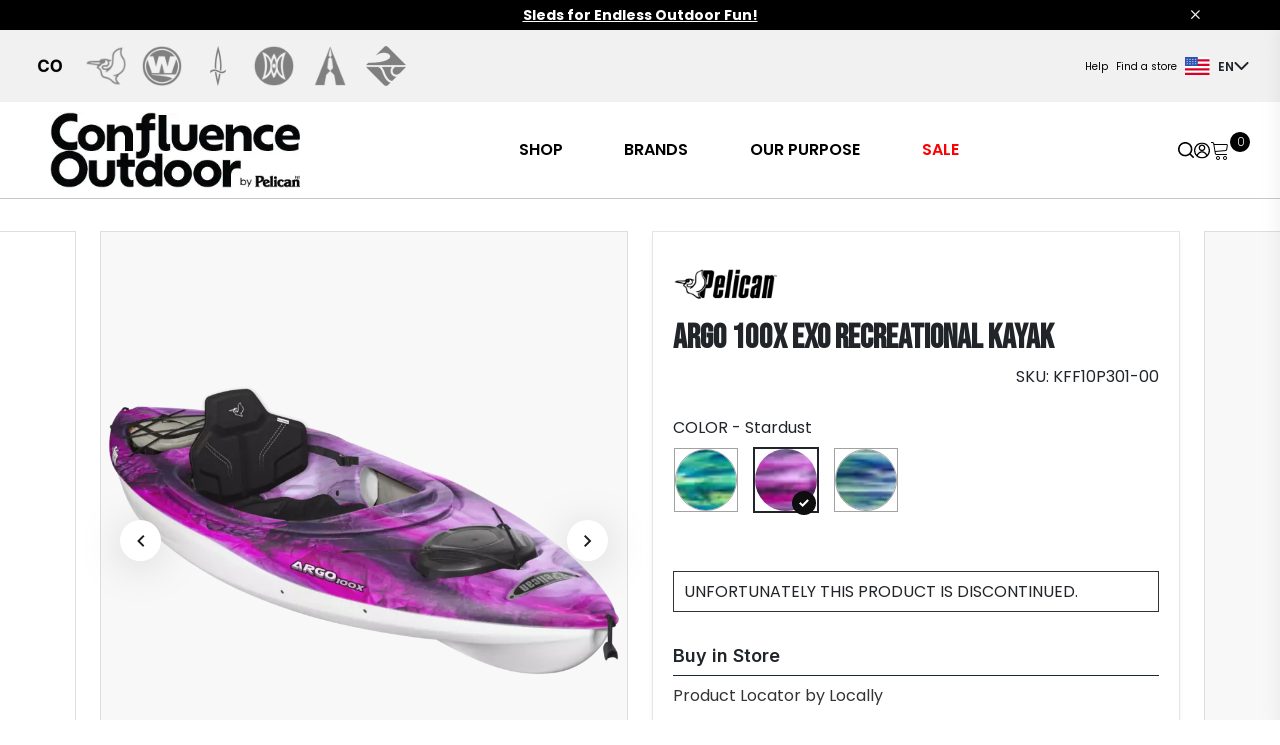

--- FILE ---
content_type: text/html; charset=utf-8
request_url: https://www.confluenceoutdoor.com/en-us/products/argo-100x-exo-recreational-kayak/KFF10P301-00
body_size: 19995
content:







<!DOCTYPE html>
<html lang="en">
    <head>
        
        <meta name="viewport" content="width=device-width, initial-scale=1, shrink-to-fit=no">

        
    <meta name="description" content="The Argo 100X EXO kayak is perfect for recreational paddlers looking to explore onshore. At only 37 lb, this sit-in kayak is easy to transport and comes with a portable ExoChill 17 L storage compartment that allows you to pack everything in advance and strap it in the tank well before you hit the water. Paddle in complete comfort thanks to an adjustable Ergolounge™ padded backrest with seat cushion and molded footrests. Convenient storage features include a front storage hatch, a rear tank well equipped with bungee cords, a cockpit table with a bottle holder, and other handy compartments. A second bottle holder is built into the seat to ensure you stay hydrated while on the water. Made of our patented Ram-X™  impact-resistant material, this recreational kayak will be a lasting companion for many exciting experiences.">


        
        
        
        <title>
  PELICAN | Argo 100X EXO Recreational Kayak | KFF10P301-00
</title>
        






<script type="application/ld+json">
  {
    "@context": "https://schema.org/",
    "@type": "Product",
    "name": "Argo 100X EXO Recreational Kayak",
    "@id": "https://www.confluenceoutdoor.com/en-us/products/argo-100x-exo-recreational-kayak/KFF10P301-00",
    "sku": "KFF10P301-00",
    "description": "PELICAN: Shop Kayak - argo-100x-exo-recreational-kayak available at www.confluenceoutdoor.com",
    "image":[
        "https://d1u91ao8a9kulv.cloudfront.net/image/512740827093/image_i90ajqa9up38d32kc7rksu7b3n/-Tproduct_image_pdp-FWEBP"
    ],
    "offers":{
      "@type": "Offer",
      "price":"549.99",
      "priceCurrency": "USD",
      "availability": "https://schema.org/InStock"
    },
    "brand":{
      "@type": "Brand",
      "name": "PELICAN"
    }
  }
  </script>

        
            <script type="text/plain" data-cookiecategory="analytics">
                window.dataLayer = window.dataLayer || [];

                function gtag(){dataLayer.push(arguments);}
                gtag('js', new Date());
                var GAOptions = {'cookie_domain': '.confluenceoutdoor.com'}
                

                gtag('config', 'G-XTWG7PXY6Z', GAOptions);

            </script>

            <!-- Google Tag Manager -->
            <script type="text/plain" data-cookiecategory="analytics" >(function(w,d,s,l,i){w[l]=w[l]||[];w[l].push({'gtm.start':
            new Date().getTime(),event:'gtm.js'});var f=d.getElementsByTagName(s)[0],
            j=d.createElement(s),dl=l!='dataLayer'?'&l='+l:'';j.async=true;j.src=
            'https://www.googletagmanager.com/gtm.js?id='+i+dl;f.parentNode.insertBefore(j,f);
            })(window,document,'script','dataLayer', 'GTM-W6QN9XD');
            
            </script>
            <!-- End Google Tag Manager -->
            
        
       
        <!-- WEB BEACON START -->
        
            <script type="text/javascript" src="//cdn.evgnet.com/beacon/pelicaninternationalinc/production/scripts/evergage.min.js"></script>
        
        <!-- WEB BEACON END -->
        
        <!-- hreflang link -->
       
        
            
                <link rel="alternate" hreflang="en-us" href="https://www.confluenceoutdoor.com/en-us/products/argo-100x-exo-recreational-kayak/KFF10P301-00"/>
            
                <link rel="alternate" hreflang="en-ca" href="https://www.confluenceoutdoor.com/en-ca/products/argo-100x-exo-recreational-kayak/KFF10P301-00"/>
            
                <link rel="alternate" hreflang="fr-ca" href="https://www.confluenceoutdoor.com/fr-ca/produits/argo-100x-exo-recreational-kayak/KFF10P301-00"/>
            
            <link rel="canonical" href="https://www.confluenceoutdoor.com/en-us/products/argo-100x-exo-recreational-kayak/KFF10P301-00">
        
        <link rel="icon" href="https://pelican.nyc3.digitaloceanspaces.com/pelican/static/vendors/images/co_favicon.ico" type="image/x-icon">
        <link type="text/css" href="https://pelican.nyc3.digitaloceanspaces.com/pelican/static/css/292.71280bcf619f2fa5b6b9.css" rel="stylesheet" />
<link type="text/css" href="https://pelican.nyc3.digitaloceanspaces.com/pelican/static/css/816.cfb531511ddff52f9fe3.css" rel="stylesheet" />
        
        <link rel="stylesheet" href="https://cdn.jsdelivr.net/npm/bootstrap-icons@1.10.3/font/bootstrap-icons.css">
        <script src="https://cdnjs.cloudflare.com/ajax/libs/jquery/3.7.0/jquery.min.js" type="text/javascript"></script>
        <script src="https://cdnjs.cloudflare.com/ajax/libs/jquery.matchHeight/0.7.2/jquery.matchHeight-min.js" type="text/javascript"></script>
        <script src="https://cdn.jsdelivr.net/npm/jquery-equal-height@1.0.4/js/jquery-equal-height.min.js"></script>
        <script src="https://cdn.jsdelivr.net/npm/owl.carousel@2.3.4/dist/owl.carousel.min.js"></script>
        <link href="https://cdn.jsdelivr.net/npm/owl.carousel@2.3.4/dist/assets/owl.carousel.min.css" rel="stylesheet">
        <link href="https://pelican.nyc3.digitaloceanspaces.com/pelican/static/vendors/css/select2.min.css" rel="stylesheet">
        <link href="https://unpkg.com/slim-select@2.8.2/dist/slimselect.css" rel="stylesheet"></link>

        <link href="https://cdnjs.cloudflare.com/ajax/libs/font-awesome/4.7.0/css/font-awesome.min.css" rel="stylesheet"/>
        <link rel="stylesheet" href="https://cdnjs.cloudflare.com/ajax/libs/bootstrap-datepicker/1.9.0/css/bootstrap-datepicker.min.css">
        <script src="https://cdnjs.cloudflare.com/ajax/libs/bootstrap-datepicker/1.9.0/js/bootstrap-datepicker.min.js"></script>
        <script src="https://cdnjs.cloudflare.com/ajax/libs/bootstrap-datepicker/1.9.0/locales/bootstrap-datepicker.fr.min.js"></script>

        <script src="https://cdn.jsdelivr.net/gh/orestbida/cookieconsent@v2.9.2/dist/cookieconsent.js"  crossorigin="anonymous" referrerpolicy="no-referrer"></script>



        <!-- Google Fonts -->
        <link rel="preconnect" href="https://fonts.googleapis.com">
        <link rel="preconnect" href="https://fonts.gstatic.com" crossorigin>
        <link href="https://fonts.googleapis.com/css2?family=Be+Vietnam+Pro:wght@100;300;400;500;600;700;900&family=Bebas+Neue&family=Cedarville+Cursive&family=Geologica:wght@100;300;400;500;600;700;900&family=Inter:wght@300;400;500;600;700&family=MuseoModerno:wght@100;400;500;600&family=Oswald:wght@200;400;500;600;700&family=Poppins:wght@100;300;400;500;600;700;900&family=Roboto:wght@100;300;400;500;700;900&family=Vina+Sans&display=swap" rel="stylesheet">
        
        <link href="" rel="stylesheet">
        <style>#loading-overlay {
            display: none;
            position: fixed;
            top: 0;
            left: 0;
            width: 100%;
            height: 100%;
            background-color: rgba(0, 0, 0, 0.5);
            z-index: 9999;
        }

        .spinner {
            display: block;
            margin: auto;
            width: 50px;
            height: 50px;
            border-radius: 50%;
            border: 5px solid #fff;
            border-top-color: #3498db;
            animation: spin 1s infinite linear;
        }

        @keyframes spin {
            to {
                transform: rotate(360deg);
            }
        }

        
    </style>
       
    </head>
    
    <body data-pagetype="product" 
          data-main-website="www.confluenceoutdoor.com"
    >

        <div id="loading-overlay">

            <div class="spinner"></div>
        </div>
        <input id="tag-id" type="hidden" data-tag-id="GTM-W6QN9XD"/>
        <input id="language-code" type="hidden" value="en-us"/>
        <input id="current-page" type="hidden" value="/en-us/products/argo-100x-exo-recreational-kayak/KFF10P301-00" />
        <input id="checkout-url" type="hidden" value="/en-us/checkout/" />
        <input id="catalog-url" type="hidden" value="/en-us/products/" />
        <input id="signup-url" type="hidden" value="/en-us/registration/?next=" />
        <input id="reset-url" type="hidden" value="/en-us/reset-password-init/" />
        <!-- Start: Header -->
        











  
 






 
    

 
<header id="header">
  
    <div class="container-fluid main-header-wrap px-0" 
       
        style="background-color:#000000"
      
      >
      <!--main header with massage, brands and nav-->
        <div class="main-header">
          <!--top message box-->
            <div class="container-fluid header-message-box"
            >
              <div class="container header-message">
                <div class="row">
                  <div class="col-12 text-center" 
                  
                    style="color:#FFFFFF"
                  
                  >
                      <p data-block-key="xwy4m"><a style="color: inherit;" href="https://www.confluenceoutdoor.com/en-us/products/categories/sleds/"><b>Sleds for Endless Outdoor Fun!</b></a></p>
                  </div>
                </div>
                <div class="header-message-close"><i class="bi bi-x"></i></div>
              </div>
            </div>
        </div>
        
      
      <!--sidebar modal MAIN Section (main nav)-->
    </div>
  
    <div class="container-fluid main-header-wrap px-0">
        <div class="sidebar-wrapper"> 










<!--sidebar modal MAIN Section (main nav)-->

<!--sidebar menu items -->

<div class="offcanvas offcanvas-start" id="sideNavMain">
  <div class="offcanvas-header">
    <div class="offcanvas-title">
      
            <a>
                
                <img  src="https://pelican.nyc3.digitaloceanspaces.com/pelican/static/images/CO-PI-Logo-Web-2.format-webp.webpquality-60.webp" 
                
                alt="CO-PI-Logo-Web-2"
                
                />
            </a>
        

    </div>
    <div class=" offcanvas-search-close">
      <div class="sidebar-icons">
        <a href="https://www.confluenceoutdoor.com/en-us/search/" class="offcanvas-search-icon" id="sidebar-search-icon">
          <img class="search-icon" alt="search icon" src="https://pelican.nyc3.digitaloceanspaces.com/pelican/static/img/icons/search-icon.svg" />
        </a>

        <!--header profile-->
        <div class="authentication">
          <a href="/en-us/profile/update/" aria-label="Update profile" class="login-nav-signin-icon">
            <img alt="user icon"  src="https://pelican.nyc3.digitaloceanspaces.com/pelican/static/img/icons/user-icon.svg" />
          </a>
        </div>

        <!--header cart id="login-nav-cart"-->
          <div id="cart-sidebar">
              <div class="login-nav-cart"></div>
        </div>
      </div>

      <a  data-bs-dismiss="offcanvas" aria-label="Close"><i class="bi bi-x-lg"></i></a>
    </div>
  </div>

  <div class="offcanvas-body">
    <div class="d-flex flex-column sidebar-top">
      <!--sidebar content -->

      <!-- MAIN HEADER MENU -->
      
          
      

      
      
      
          <span class="sidebar-top-title"></span>
        
            <div class="accordion True both">
                <a class="main-menu__nav-link"  style="color:#000000" href="https://www.confluenceoutdoor.com/en-us/products/">SHOP</a> 
                <img class="icon-right" src="https://pelican.nyc3.digitaloceanspaces.com/pelican/static/img/icons/arrow-right.svg" alt="Right turned arrow icon" />
                <img class="icon-down" src="https://pelican.nyc3.digitaloceanspaces.com/pelican/static/img/icons/arrow-down.svg" alt="Down turned arrow icon" />   
            </div>        
            <div class="panel">
                
                  
                    <div class="sub-menu-lvl-1 True both ">
                        <a style="color:#000000" href="/en-us/products/categories/kayaks/"> 
                          KAYAKS
                              
                              
                              
                              
                              
                        </a>
                    </div>
                  
                    <div class="sub-menu-lvl-1 True both ">
                        <a style="color:#000000" href="/en-us/products/categories/boats-boards/"> 
                          BOATS &amp; BOARDS
                              
                              
                              
                              
                              
                        </a>
                    </div>
                  
                    <div class="sub-menu-lvl-1 True both ">
                        <a style="color:#000000" href="/en-us/products/categories/sleds/"> 
                          SLEDS
                              
                              
                              
                              
                              
                        </a>
                    </div>
                  
                    <div class="sub-menu-lvl-1 True both ">
                        <a style="color:#000000" href="/en-us/products/categories/accessories/"> 
                          ACCESSORIES
                              
                              
                              
                              
                              
                        </a>
                    </div>
                  
                    <div class="sub-menu-lvl-1 True both ">
                        <a style="color:#000000" href="/en-us/products/categories/parts/"> 
                          PARTS
                              
                              
                              
                              
                              
                        </a>
                    </div>
                  
                
            </div>
        
            <div class="accordion True ">
                <a class="main-menu__nav-link"  style="color:#000000" href="">BRANDS</a> 
                <img class="icon-right" src="https://pelican.nyc3.digitaloceanspaces.com/pelican/static/img/icons/arrow-right.svg" alt="Right turned arrow icon" />
                <img class="icon-down" src="https://pelican.nyc3.digitaloceanspaces.com/pelican/static/img/icons/arrow-down.svg" alt="Down turned arrow icon" />   
            </div>        
            <div class="panel">
                
                  
                    <div class="sub-menu-lvl-1 True both has-image">
                        <a style="color:#000000" href="https://pelicansport.confluenceoutdoor.com/en-us/"> 
                          To bring the joy of the outdoors to all through easy to use, affordable and quality made products
                              
                              
                              <img alt="pelican_w" height="35" src="https://pelican.nyc3.digitaloceanspaces.com/pelican/static/images/pelican_w.original.png" width="130">
                              
                              
                        </a>
                    </div>
                  
                    <div class="sub-menu-lvl-1 True both has-image">
                        <a style="color:#000000" href="https://wildernesssystems.confluenceoutdoor.com/en-us/"> 
                          Forward-thinking design to deliver unparalleled adventure
                              
                              
                              <img alt="wilderness_w" height="50" src="https://pelican.nyc3.digitaloceanspaces.com/pelican/static/images/wilderness_w.original.png" width="418">
                              
                              
                        </a>
                    </div>
                  
                    <div class="sub-menu-lvl-1 True both has-image">
                        <a style="color:#000000" href="https://dagger.confluenceoutdoor.com/en-us/"> 
                          Enabling performance-driven paddlers to become masters of moving waters and fuel their passion for adventure
                              
                              
                              <img alt="dagger_w" height="176" src="https://pelican.nyc3.digitaloceanspaces.com/pelican/static/images/dagger_w.original.png" width="785">
                              
                              
                        </a>
                    </div>
                  
                    <div class="sub-menu-lvl-1 True both has-image">
                        <a style="color:#000000" href="https://perception.confluenceoutdoor.com/en-us/"> 
                          For a one-of-a-kind experience for both the journey and the destination with unique designs
                              
                              
                              <img alt="perception_w" height="68" src="https://pelican.nyc3.digitaloceanspaces.com/pelican/static/images/perception_w.original.png" width="400">
                              
                              
                        </a>
                    </div>
                  
                    <div class="sub-menu-lvl-1 True both has-image">
                        <a style="color:#000000" href="https://advancedelements.confluenceoutdoor.com/en-us/"> 
                          Quickly escape the hustle and bustle of the city, get to hard-to-reach waterways, or experience the water in your own way
                              
                              
                              <img alt="advanced_w" height="35" src="https://pelican.nyc3.digitaloceanspaces.com/pelican/static/images/advanced_w.original.png" width="252">
                              
                              
                        </a>
                    </div>
                  
                    <div class="sub-menu-lvl-1 True both has-image">
                        <a style="color:#000000" href="https://boardworks.confluenceoutdoor.com/en-us/"> 
                          Experience the thrill of riding the waves like never before
                              
                              
                              <img src="https://pelican.nyc3.digitaloceanspaces.com/pelican/static/brands/Artboard_485_2.png" alt="" />
                              
                              
                        </a>
                    </div>
                  
                
            </div>
        
            <div class="accordion True ">
                <a class="main-menu__nav-link"  style="color:#000000" href="">OUR PURPOSE</a> 
                <img class="icon-right" src="https://pelican.nyc3.digitaloceanspaces.com/pelican/static/img/icons/arrow-right.svg" alt="Right turned arrow icon" />
                <img class="icon-down" src="https://pelican.nyc3.digitaloceanspaces.com/pelican/static/img/icons/arrow-down.svg" alt="Down turned arrow icon" />   
            </div>        
            <div class="panel">
                
                  
                    <div class="sub-menu-lvl-1 True both ">
                        <a style="color:#000000" href="https://www.confluenceoutdoor.com/en-us/our-history/"> 
                          Our History
                              
                              
                              
                              
                              
                        </a>
                    </div>
                  
                    <div class="sub-menu-lvl-1 True both ">
                        <a style="color:#000000" href="https://www.confluenceoutdoor.com/en-us/our-company/"> 
                          Our Company
                              
                              
                              
                              
                              
                        </a>
                    </div>
                  
                    <div class="sub-menu-lvl-1 True both ">
                        <a style="color:#000000" href="https://www.confluenceoutdoor.com/en-us/careers/"> 
                          Careers
                              
                              
                              
                              
                              
                        </a>
                    </div>
                  
                    <div class="sub-menu-lvl-1 True both ">
                        <a style="color:#000000" href="https://www.confluenceoutdoor.com/en-us/blog/"> 
                          Blogs
                              
                              
                              
                              
                              
                        </a>
                    </div>
                  
                
            </div>
        
            <div class="accordion True both">
                <a class="main-menu__nav-link"  style="color:#FF0000" href="https://www.confluenceoutdoor.com/en-us/products/?on_sale=true">SALE</a> 
                <img class="icon-right" src="https://pelican.nyc3.digitaloceanspaces.com/pelican/static/img/icons/arrow-right.svg" alt="Right turned arrow icon" />
                <img class="icon-down" src="https://pelican.nyc3.digitaloceanspaces.com/pelican/static/img/icons/arrow-down.svg" alt="Down turned arrow icon" />   
            </div>        
            <div class="panel">
                
                  
                    <div class="sub-menu-lvl-1 True both ">
                        <a style="color:#000000" href="https://www.confluenceoutdoor.com/en-us/products/?on_sale=true&amp;categories=31"> 
                          KAYAKS
                              
                              
                              
                              
                              
                        </a>
                    </div>
                  
                    <div class="sub-menu-lvl-1 True both ">
                        <a style="color:#000000" href="https://www.confluenceoutdoor.com/en-us/products/?on_sale=true&amp;categories=32&amp;categories=37&amp;categories=35&amp;categories=41"> 
                          BOATS &amp; BOARDS
                              
                              
                              
                              
                              
                        </a>
                    </div>
                  
                    <div class="sub-menu-lvl-1 True both ">
                        <a style="color:#000000" href="https://www.confluenceoutdoor.com/en-us/products/?on_sale=true&amp;categories=36"> 
                          SLEDS
                              
                              
                              
                              
                              
                        </a>
                    </div>
                  
                    <div class="sub-menu-lvl-1 True both ">
                        <a style="color:#000000" href="https://www.confluenceoutdoor.com/en-us/products/?on_sale=true&amp;categories=44&amp;categories=30"> 
                          ACCESSORIES &amp; BAGS
                              
                              
                              
                              
                              
                        </a>
                    </div>
                  
                    <div class="sub-menu-lvl-1 True both ">
                        <a style="color:#000000" href="https://www.confluenceoutdoor.com/en-us/products/?on_sale=true&amp;categories=34"> 
                          PARTS
                              
                              
                              
                              
                              
                        </a>
                    </div>
                  
                
            </div>
        
    
    
    

      <!-- Sidebar Auxilary Menu -->

      
        
      

      
      
       
        <div class="sidebar-auxilary-container">
          
            <a class="sidebar-auxilary-menu__nav-link True" style="color:#000000" href="https://www.confluenceoutdoor.com/en-us/product-registration/">Product Registration</a>
          
            <a class="sidebar-auxilary-menu__nav-link True" style="color:#000000" href="https://www.confluenceoutdoor.com/en-us/return-refund-policy/">Returns</a>
          
            <a class="sidebar-auxilary-menu__nav-link True" style="color:#000000" href="https://www.confluenceoutdoor.com/en-us/frequently-asked-questions/">FAQ</a>
          
            <a class="sidebar-auxilary-menu__nav-link True" style="color:#000000" href="https://www.confluenceoutdoor.com/en-us/shipping-delivery/">Shipping Policy</a>
          
            <a class="sidebar-auxilary-menu__nav-link True" style="color:#000000" href="https://www.confluenceoutdoor.com/en-us/warranty-claims/">Warranty Claims</a>
          
            <a class="sidebar-auxilary-menu__nav-link True" style="color:#000000" href="https://www.confluenceoutdoor.com/en-us/contact-us/">Help &amp; Support</a>
          
        </div>
      
      
      

    </div>
    <div class="d-flex flex-column sidebar-bottom">
      <div class="sidebar-news-letter">
        <p class="">Sign up to our newsletter.</p>
          <form action="/en-us/forms/newsletter/" method="POST" enctype="multipart/form-data" id="newsletter-form-sidebar" class="m-0">
            <input type="hidden" name="csrfmiddlewaretoken" value="Zk8MebeClaU0nslxjDWqUa26PV3HT0XjyHZ0OGe0C1Ki4LRPGqnvjQlZbK7gGRaQ">
              <p class="d-flex align-items-center">
                <label for="sidebar-email">
                  <input type="email" name="email" required="true" id="sidebar-email" placeholder="Enter your email">
                </label>
                <button class="email-btn" type="button" alt="Submit">
                  <img src="https://pelican.nyc3.digitaloceanspaces.com/pelican/static/img/icons/message-icon.svg" alt="message icon"/>
                </button>
              </p>
            </form>
            <p class="mt-5">Please choose the brands you would like to follow:</p>

      </div>
      <!-- language switcher -->
      







<div>
    
      
        <div class="login-nav-language" data-bs-toggle="dropdown" id="headerLanguageDropDown" type="button">
          <span class="language-country-flag">
              <img src="https://pelican.nyc3.digitaloceanspaces.com/pelican/static/img/icons/us-flag.svg" alt="us flag" /> <span>EN</span> 
            
            
          </span>
          <i class="bi bi-chevron-down"></i>
        </div>
      
      <ul aria-labelledby="headerLanguageDropDown" class="dropdown-menu">
        
          <span>
              <li class="menu-item">
                <div class="sub-menu-heading"> Canada </div>
                <div class="sub-menu-divider"></div>
                  
                    <ul class="sub-menu">
                      
                      
                    </ul>
                  
                    <ul class="sub-menu">
                      
                        <li class="sub-menu-item">
                          <a class="dropdown-item lang-item" href="https://www.confluenceoutdoor.com/en-ca/products/argo-100x-exo-recreational-kayak/KFF10P301-00"> English </a>
                        </li>
                      
                      
                    </ul>
                  
                    <ul class="sub-menu">
                      
                      
                        <li class="sub-menu-item">
                          <a class="dropdown-item lang-item" href="https://www.confluenceoutdoor.com/fr-ca/produits/argo-100x-exo-recreational-kayak/KFF10P301-00"> Français </a>
                        </li>
                      
                    </ul>
                  
              </li>
              <li class="menu-item">
                <div class="sub-menu-divider"></div>
                <div class="sub-menu-heading"> USA </div>
                <div class="sub-menu-divider"></div>
                  
                    <ul class="sub-menu">
                      
                        <li class="sub-menu-item">
                          <a class="dropdown-item lang-item" href="https://www.confluenceoutdoor.com/en-us/products/argo-100x-exo-recreational-kayak/KFF10P301-00"> English </a>
                        </li>
                      
                    </ul>
                  
                    <ul class="sub-menu">
                      
                    </ul>
                  
                    <ul class="sub-menu">
                      
                    </ul>
                  
              </li>
          </span>
        
      </ul>
    
      
      <ul aria-labelledby="headerLanguageDropDown" class="dropdown-menu">
        
          <span>
              <li class="menu-item">
                <div class="sub-menu-heading"> Canada </div>
                <div class="sub-menu-divider"></div>
                  
                    <ul class="sub-menu">
                      
                      
                    </ul>
                  
                    <ul class="sub-menu">
                      
                        <li class="sub-menu-item">
                          <a class="dropdown-item lang-item" href="https://www.confluenceoutdoor.com/en-ca/products/argo-100x-exo-recreational-kayak/KFF10P301-00"> English </a>
                        </li>
                      
                      
                    </ul>
                  
                    <ul class="sub-menu">
                      
                      
                        <li class="sub-menu-item">
                          <a class="dropdown-item lang-item" href="https://www.confluenceoutdoor.com/fr-ca/produits/argo-100x-exo-recreational-kayak/KFF10P301-00"> Français </a>
                        </li>
                      
                    </ul>
                  
              </li>
              <li class="menu-item">
                <div class="sub-menu-divider"></div>
                <div class="sub-menu-heading"> USA </div>
                <div class="sub-menu-divider"></div>
                  
                    <ul class="sub-menu">
                      
                        <li class="sub-menu-item">
                          <a class="dropdown-item lang-item" href="https://www.confluenceoutdoor.com/en-us/products/argo-100x-exo-recreational-kayak/KFF10P301-00"> English </a>
                        </li>
                      
                    </ul>
                  
                    <ul class="sub-menu">
                      
                    </ul>
                  
                    <ul class="sub-menu">
                      
                    </ul>
                  
              </li>
          </span>
        
      </ul>
    
      
      <ul aria-labelledby="headerLanguageDropDown" class="dropdown-menu">
        
          <span>
              <li class="menu-item">
                <div class="sub-menu-heading"> Canada </div>
                <div class="sub-menu-divider"></div>
                  
                    <ul class="sub-menu">
                      
                      
                    </ul>
                  
                    <ul class="sub-menu">
                      
                        <li class="sub-menu-item">
                          <a class="dropdown-item lang-item" href="https://www.confluenceoutdoor.com/en-ca/products/argo-100x-exo-recreational-kayak/KFF10P301-00"> English </a>
                        </li>
                      
                      
                    </ul>
                  
                    <ul class="sub-menu">
                      
                      
                        <li class="sub-menu-item">
                          <a class="dropdown-item lang-item" href="https://www.confluenceoutdoor.com/fr-ca/produits/argo-100x-exo-recreational-kayak/KFF10P301-00"> Français </a>
                        </li>
                      
                    </ul>
                  
              </li>
              <li class="menu-item">
                <div class="sub-menu-divider"></div>
                <div class="sub-menu-heading"> USA </div>
                <div class="sub-menu-divider"></div>
                  
                    <ul class="sub-menu">
                      
                        <li class="sub-menu-item">
                          <a class="dropdown-item lang-item" href="https://www.confluenceoutdoor.com/en-us/products/argo-100x-exo-recreational-kayak/KFF10P301-00"> English </a>
                        </li>
                      
                    </ul>
                  
                    <ul class="sub-menu">
                      
                    </ul>
                  
                    <ul class="sub-menu">
                      
                    </ul>
                  
              </li>
          </span>
        
      </ul>
    
  </div>
    </div>
  </div>
</div>


</div>
    </div>
    <!-- TOP HEADER BRANDS MENU -->
    
      
      
  
    
    <div class="top-header-wraper">
      <div class="top-header">
        <div class="header-brands-left">
          <div class="owl-three owl-carousel owl-theme gap-5">
            
            
            
                
                    <a href="https://www.confluenceoutdoor.com/en-us/"  class="top-header-brands__brand-logo True">     
                        
                          
                            
                                <img alt="co_w" height="80" src="https://pelican.nyc3.digitaloceanspaces.com/pelican/static/images/co_w.2e16d0ba.fill-80x80.png" width="80">
                            
                          
                        
                    </a>
                
                    <a href="https://pelicansport.confluenceoutdoor.com/en-us/"  class="top-header-brands__brand-logo True">     
                        
                          
                            <img src="https://d1u91ao8a9kulv.cloudfront.net/image/512740827093/image_btir6b7mel0n73ol1idahu1k4v/-C64x64%2C0%2C0-S100x100-FWEPB" alt=""/>
                          
                        
                    </a>
                
                    <a href="https://wildernesssystems.confluenceoutdoor.com/en-us/"  class="top-header-brands__brand-logo True">     
                        
                          
                            <img src="https://d1u91ao8a9kulv.cloudfront.net/image/512740827093/image_e0tf766q9l6p906lhl86rkog0f/-C1667x1667%2C0%2C0-S100x100-FWEPB" alt=""/>
                          
                        
                    </a>
                
                    <a href="https://dagger.confluenceoutdoor.com/en-us/"  class="top-header-brands__brand-logo True">     
                        
                          
                            
                                <img alt="dagger_top" height="80" src="https://pelican.nyc3.digitaloceanspaces.com/pelican/static/images/dagger_top.2e16d0ba.fill-80x80.png" width="80">
                            
                          
                        
                    </a>
                
                    <a href="https://perception.confluenceoutdoor.com/en-us/"  class="top-header-brands__brand-logo True">     
                        
                          
                            <img src="https://d1u91ao8a9kulv.cloudfront.net/image/512740827093/image_o12v3p3ct91kf1al56okqqr458/-C1667x1667%2C0%2C0-S100x100-FWEPB" alt=""/>
                          
                        
                    </a>
                
                    <a href="https://advancedelements.confluenceoutdoor.com/en-us/"  class="top-header-brands__brand-logo True">     
                        
                          
                            <img src="https://d1u91ao8a9kulv.cloudfront.net/image/512740827093/image_jjikbadm2h1vhfi0ag1ga7vf6q/-Tstaticons-FWEPB" alt=""/>
                          
                        
                    </a>
                
                    <a href="https://boardworks.confluenceoutdoor.com/en-us/"  class="top-header-brands__brand-logo True">     
                        
                          
                            
                                <img alt="boardworks_top" height="80" src="https://pelican.nyc3.digitaloceanspaces.com/pelican/static/images/boardworks_top.2e16d0ba.fill-80x80.png" width="80">
                            
                          
                        
                    </a>
                
            
            
             
          </div>
        </div>

        <div class="header-auxilary-right">
          <!-- TOP HEADER AUXILIARY MENU -->
            
              
              

            
            
            
              <div class="header-menu-auxilary">
                  
                    <nav class="auxilary-nav">
                      <a class="auxilary-nav__item True" style="color:#000000" href="https://www.confluenceoutdoor.com/en-us/contact-us/">Help</a>
                    </nav>
                  
                    <nav class="auxilary-nav">
                      <a class="auxilary-nav__item True" style="color:#000000" href="https://www.confluenceoutdoor.com/en-us/dealer-locator/">Find a store</a>
                    </nav>
                  
              </div>
            
            
            
          <!-- END TOP HEADER AUXILIARY MENU -->

          <!-- language switcher -->
          







<div>
    
      
        <div class="login-nav-language" data-bs-toggle="dropdown" id="headerLanguageDropDown" type="button">
          <span class="language-country-flag">
              <img src="https://pelican.nyc3.digitaloceanspaces.com/pelican/static/img/icons/us-flag.svg" alt="us flag" /> <span>EN</span> 
            
            
          </span>
          <i class="bi bi-chevron-down"></i>
        </div>
      
      <ul aria-labelledby="headerLanguageDropDown" class="dropdown-menu">
        
          <span>
              <li class="menu-item">
                <div class="sub-menu-heading"> Canada </div>
                <div class="sub-menu-divider"></div>
                  
                    <ul class="sub-menu">
                      
                      
                    </ul>
                  
                    <ul class="sub-menu">
                      
                        <li class="sub-menu-item">
                          <a class="dropdown-item lang-item" href="https://www.confluenceoutdoor.com/en-ca/products/argo-100x-exo-recreational-kayak/KFF10P301-00"> English </a>
                        </li>
                      
                      
                    </ul>
                  
                    <ul class="sub-menu">
                      
                      
                        <li class="sub-menu-item">
                          <a class="dropdown-item lang-item" href="https://www.confluenceoutdoor.com/fr-ca/produits/argo-100x-exo-recreational-kayak/KFF10P301-00"> Français </a>
                        </li>
                      
                    </ul>
                  
              </li>
              <li class="menu-item">
                <div class="sub-menu-divider"></div>
                <div class="sub-menu-heading"> USA </div>
                <div class="sub-menu-divider"></div>
                  
                    <ul class="sub-menu">
                      
                        <li class="sub-menu-item">
                          <a class="dropdown-item lang-item" href="https://www.confluenceoutdoor.com/en-us/products/argo-100x-exo-recreational-kayak/KFF10P301-00"> English </a>
                        </li>
                      
                    </ul>
                  
                    <ul class="sub-menu">
                      
                    </ul>
                  
                    <ul class="sub-menu">
                      
                    </ul>
                  
              </li>
          </span>
        
      </ul>
    
      
      <ul aria-labelledby="headerLanguageDropDown" class="dropdown-menu">
        
          <span>
              <li class="menu-item">
                <div class="sub-menu-heading"> Canada </div>
                <div class="sub-menu-divider"></div>
                  
                    <ul class="sub-menu">
                      
                      
                    </ul>
                  
                    <ul class="sub-menu">
                      
                        <li class="sub-menu-item">
                          <a class="dropdown-item lang-item" href="https://www.confluenceoutdoor.com/en-ca/products/argo-100x-exo-recreational-kayak/KFF10P301-00"> English </a>
                        </li>
                      
                      
                    </ul>
                  
                    <ul class="sub-menu">
                      
                      
                        <li class="sub-menu-item">
                          <a class="dropdown-item lang-item" href="https://www.confluenceoutdoor.com/fr-ca/produits/argo-100x-exo-recreational-kayak/KFF10P301-00"> Français </a>
                        </li>
                      
                    </ul>
                  
              </li>
              <li class="menu-item">
                <div class="sub-menu-divider"></div>
                <div class="sub-menu-heading"> USA </div>
                <div class="sub-menu-divider"></div>
                  
                    <ul class="sub-menu">
                      
                        <li class="sub-menu-item">
                          <a class="dropdown-item lang-item" href="https://www.confluenceoutdoor.com/en-us/products/argo-100x-exo-recreational-kayak/KFF10P301-00"> English </a>
                        </li>
                      
                    </ul>
                  
                    <ul class="sub-menu">
                      
                    </ul>
                  
                    <ul class="sub-menu">
                      
                    </ul>
                  
              </li>
          </span>
        
      </ul>
    
      
      <ul aria-labelledby="headerLanguageDropDown" class="dropdown-menu">
        
          <span>
              <li class="menu-item">
                <div class="sub-menu-heading"> Canada </div>
                <div class="sub-menu-divider"></div>
                  
                    <ul class="sub-menu">
                      
                      
                    </ul>
                  
                    <ul class="sub-menu">
                      
                        <li class="sub-menu-item">
                          <a class="dropdown-item lang-item" href="https://www.confluenceoutdoor.com/en-ca/products/argo-100x-exo-recreational-kayak/KFF10P301-00"> English </a>
                        </li>
                      
                      
                    </ul>
                  
                    <ul class="sub-menu">
                      
                      
                        <li class="sub-menu-item">
                          <a class="dropdown-item lang-item" href="https://www.confluenceoutdoor.com/fr-ca/produits/argo-100x-exo-recreational-kayak/KFF10P301-00"> Français </a>
                        </li>
                      
                    </ul>
                  
              </li>
              <li class="menu-item">
                <div class="sub-menu-divider"></div>
                <div class="sub-menu-heading"> USA </div>
                <div class="sub-menu-divider"></div>
                  
                    <ul class="sub-menu">
                      
                        <li class="sub-menu-item">
                          <a class="dropdown-item lang-item" href="https://www.confluenceoutdoor.com/en-us/products/argo-100x-exo-recreational-kayak/KFF10P301-00"> English </a>
                        </li>
                      
                    </ul>
                  
                    <ul class="sub-menu">
                      
                    </ul>
                  
                    <ul class="sub-menu">
                      
                    </ul>
                  
              </li>
          </span>
        
      </ul>
    
  </div>
          
        </div>
      </div>

    </div>

    <!-- END TOP HEADER MENUS BRANDS -->

      <!-- mobile header -->
      <div class="mobile-nav g-0">
        <div class="header-main-nav">
          <div class="hamburger-nav gap-0">
              <!-- header logo -->
              
              
                  <a href="/" class="hamburger-nav-logo-home">
                    
                    <img src="https://pelican.nyc3.digitaloceanspaces.com/pelican/static/images/CO-PI-Logo-Web-2.format-webp.webpquality-60.webp" 
                      
                        alt="CO-PI-Logo-Web-2"
                      
                    />
                  </a>
              
          </div>
          <div class="d-flex mobile-menu-right">
            <!-- header search icon -->
            <img id="search-icon-mobile" class="search-icon" alt="search icon" src="https://pelican.nyc3.digitaloceanspaces.com/pelican/static/img/icons/search-icon.svg" />

            <!--header profile-->
            <div class="authentication">
              <a href="/en-us/profile/update/" aria-label="Update profile" class="login-nav-signin-icon">
                <img alt="user icon" src="https://pelican.nyc3.digitaloceanspaces.com/pelican/static/img/icons/user-icon.svg" />
              </a>
            </div>

              <!--header cart-->
              <div id="cart-mobile">
                  <div class="login-nav-cart"></div>
            </div>

            <a class="hamburger d-lg-none" data-bs-toggle="offcanvas" data-bs-target="#sideNavMain" aria-controls="sideNavMain">
              <img alt="hamburger icon" src="https://pelican.nyc3.digitaloceanspaces.com/pelican/static/img/icons/hamburger-icon.svg" />
            </a>
          </div>
        </div>
          <!--mobile header search-->
          <div class="mobile-header-search-container">
            <form method="get" class="header-search-form" action="https://www.confluenceoutdoor.com/en-us/search/">
              <button type="submit" aria-label="Submit search" >  <img alt="search icon"  src="https://pelican.nyc3.digitaloceanspaces.com/pelican/static/img/icons/search-icon.svg" /> </button> 
              <label for="search-input" class="visually-hidden">Search</label>
              <input class="form-control" type="text" name="query" placeholder="| Search..." aria-label="Search" value="" >
            </form>
          </div>
      </div>

    <!-- MAIN HEADER MENU -->
      
        
      

      
        <div class="main-menu-wraper position-relative">
          <div class="main-menu main-menu-container">

            <div class="main-menu__logo">
              
                <a href="/">
                  
                  <img src="https://pelican.nyc3.digitaloceanspaces.com/pelican/static/images/CO-PI-Logo-Web-2.format-webp.webpquality-60.webp" 
                    
                      alt="CO-PI-Logo-Web-2"
                    
                  />
                </a>
              
            </div>
          
            
            <nav class="main-menu__nav">
              <div class="main-menu__nav-list">
                  
                    <div class="main-menu__nav-item both True">
                        <a class="main-menu__nav-link" data-text="SHOP" style="color:#000000" href="https://www.confluenceoutdoor.com/en-us/products/"> SHOP</a>            
                        <div class="sub-menu-wraper">
                          <div class="sub-menu-container">
                            <div class="sub-menu">
                                
                                  
                                    <div class="sub-menu-lvl-1 both True ">
                                        <a style="color:#000000" href="/en-us/products/categories/kayaks/" data-text="KAYAKS" >
                                          KAYAKS
                                              
                                              
                                              
                                              
                                              
                                        </a>
                                        
                                          <!-- Access other attributes as needed -->
                                          
                                                
                                                <div class="sub-menu-lvl-2 both True">
                                                    <a style="color:#000000" href="/en-us/products/categories/cfo-recreational-kayaks/" data-text="Recreational">
                                                      Recreational
                                                        
                                                        
                                                        
                                                        
                                                        
                                                    </a>
                                                </div>
                                                
                                                <div class="sub-menu-lvl-2 both True">
                                                    <a style="color:#000000" href="/en-us/products/categories/cfo-fishing-kayaks/" data-text="Fishing">
                                                      Fishing
                                                        
                                                        
                                                        
                                                        
                                                        
                                                    </a>
                                                </div>
                                                
                                                <div class="sub-menu-lvl-2 both True">
                                                    <a style="color:#000000" href="/en-us/products/categories/cfo-white-water-kayaks/" data-text="White Water">
                                                      White Water
                                                        
                                                        
                                                        
                                                        
                                                        
                                                    </a>
                                                </div>
                                                
                                                <div class="sub-menu-lvl-2 both True">
                                                    <a style="color:#000000" href="/en-us/products/categories/cfo-touring-kayaks/" data-text="Touring">
                                                      Touring
                                                        
                                                        
                                                        
                                                        
                                                        
                                                    </a>
                                                </div>
                                                
                                                <div class="sub-menu-lvl-2 both True">
                                                    <a style="color:#000000" href="https://www.confluenceoutdoor.com/en-us/products/categories/kayaks/?construction=Inflatable" data-text="Inflatable">
                                                      Inflatable
                                                        
                                                        
                                                        
                                                        
                                                        
                                                    </a>
                                                </div>
                                                
                                          
                                    </div>
                                  
                                    <div class="sub-menu-lvl-1 both True ">
                                        <a style="color:#000000" href="/en-us/products/categories/boats-boards/" data-text="BOATS &amp; BOARDS" >
                                          BOATS &amp; BOARDS
                                              
                                              
                                              
                                              
                                              
                                        </a>
                                        
                                          <!-- Access other attributes as needed -->
                                          
                                                
                                                <div class="sub-menu-lvl-2 both True">
                                                    <a style="color:#000000" href="/en-us/products/categories/boats/" data-text="Fishing Boats">
                                                      Fishing Boats
                                                        
                                                        
                                                        
                                                        
                                                        
                                                    </a>
                                                </div>
                                                
                                                <div class="sub-menu-lvl-2 both True">
                                                    <a style="color:#000000" href="/en-us/products/categories/cfo-pedal-boats/" data-text="Pedal Boats">
                                                      Pedal Boats
                                                        
                                                        
                                                        
                                                        
                                                        
                                                    </a>
                                                </div>
                                                
                                                <div class="sub-menu-lvl-2 both True">
                                                    <a style="color:#000000" href="/en-us/products/categories/canoes/" data-text="Canoes">
                                                      Canoes
                                                        
                                                        
                                                        
                                                        
                                                        
                                                    </a>
                                                </div>
                                                
                                                <div class="sub-menu-lvl-2 both True">
                                                    <a style="color:#000000" href="/en-us/products/categories/paddle-boards/" data-text="Paddleboards">
                                                      Paddleboards
                                                        
                                                        
                                                        
                                                        
                                                        
                                                    </a>
                                                </div>
                                                
                                                <div class="sub-menu-lvl-2 both True">
                                                    <a style="color:#000000" href="/en-us/products/categories/surf/" data-text="Surf">
                                                      Surf
                                                        
                                                        
                                                        
                                                        
                                                        
                                                    </a>
                                                </div>
                                                
                                          
                                    </div>
                                  
                                    <div class="sub-menu-lvl-1 both True ">
                                        <a style="color:#000000" href="/en-us/products/categories/sleds/" data-text="SLEDS" >
                                          SLEDS
                                              
                                              
                                              
                                              
                                              
                                        </a>
                                        
                                          <!-- Access other attributes as needed -->
                                          
                                                
                                                <div class="sub-menu-lvl-2 both True">
                                                    <a style="color:#000000" href="/en-us/products/categories/utility-sleds/" data-text="Utility">
                                                      Utility
                                                        
                                                        
                                                        
                                                        
                                                        
                                                    </a>
                                                </div>
                                                
                                                <div class="sub-menu-lvl-2 both True">
                                                    <a style="color:#000000" href="/en-us/brand/pelican/products/categories/pelican-recreational-sleds" data-text="Recreational">
                                                      Recreational
                                                        
                                                        
                                                        
                                                        
                                                        
                                                    </a>
                                                </div>
                                                
                                          
                                    </div>
                                  
                                    <div class="sub-menu-lvl-1 both True ">
                                        <a style="color:#000000" href="/en-us/products/categories/accessories/" data-text="ACCESSORIES" >
                                          ACCESSORIES
                                              
                                              
                                              
                                              
                                              
                                        </a>
                                        
                                          <!-- Access other attributes as needed -->
                                          
                                                
                                                <div class="sub-menu-lvl-2 both True">
                                                    <a style="color:#000000" href="/en-us/products/categories/paddles/" data-text="Paddles">
                                                      Paddles
                                                        
                                                        
                                                        
                                                        
                                                        
                                                    </a>
                                                </div>
                                                
                                                <div class="sub-menu-lvl-2 both True">
                                                    <a style="color:#000000" href="/en-us/products/categories/bags/" data-text="Bags &amp; Coolers">
                                                      Bags &amp; Coolers
                                                        
                                                        
                                                        
                                                        
                                                        
                                                    </a>
                                                </div>
                                                
                                                <div class="sub-menu-lvl-2 both True">
                                                    <a style="color:#000000" href="/en-us/products/categories/flotation-devices/" data-text="Safety">
                                                      Safety
                                                        
                                                        
                                                        
                                                        
                                                        
                                                    </a>
                                                </div>
                                                
                                                <div class="sub-menu-lvl-2 both True">
                                                    <a style="color:#000000" href="/en-us/products/categories/transport-storage/" data-text="Transport &amp; Storage">
                                                      Transport &amp; Storage
                                                        
                                                        
                                                        
                                                        
                                                        
                                                    </a>
                                                </div>
                                                
                                                <div class="sub-menu-lvl-2 both True">
                                                    <a style="color:#000000" href="/en-us/products/categories/outfittings/" data-text="Outfitting">
                                                      Outfitting
                                                        
                                                        
                                                        
                                                        
                                                        
                                                    </a>
                                                </div>
                                                
                                          
                                    </div>
                                  
                                    <div class="sub-menu-lvl-1 both True ">
                                        <a style="color:#000000" href="/en-us/products/categories/parts/" data-text="PARTS" >
                                          PARTS
                                              
                                              
                                              
                                              
                                              
                                        </a>
                                        
                                          <!-- Access other attributes as needed -->
                                          
                                                
                                                <div class="sub-menu-lvl-2 both True">
                                                    <a style="color:#000000" href="/en-us/brand/pelican/products/categories/pelican-replacement-parts" data-text="Pelican">
                                                      Pelican
                                                        
                                                        
                                                        
                                                        
                                                        
                                                    </a>
                                                </div>
                                                
                                                <div class="sub-menu-lvl-2 both True">
                                                    <a style="color:#000000" href="/en-us/brand/wilderness-systems/products/categories/wilderness-systems-replacement-parts" data-text="Wilderness Systems">
                                                      Wilderness Systems
                                                        
                                                        
                                                        
                                                        
                                                        
                                                    </a>
                                                </div>
                                                
                                                <div class="sub-menu-lvl-2 both True">
                                                    <a style="color:#000000" href="/en-us/brand/dagger/products/categories/dagger-replacement-parts" data-text="Dagger">
                                                      Dagger
                                                        
                                                        
                                                        
                                                        
                                                        
                                                    </a>
                                                </div>
                                                
                                                <div class="sub-menu-lvl-2 both True">
                                                    <a style="color:#000000" href="/en-us/brand/perception/products/categories/perception-parts" data-text="Perception">
                                                      Perception
                                                        
                                                        
                                                        
                                                        
                                                        
                                                    </a>
                                                </div>
                                                
                                                <div class="sub-menu-lvl-2 both True">
                                                    <a style="color:#000000" href="/en-us/brand/advanced-elements/products/categories/advanced-elements-parts" data-text="Advanced Elements">
                                                      Advanced Elements
                                                        
                                                        
                                                        
                                                        
                                                        
                                                    </a>
                                                </div>
                                                
                                                <div class="sub-menu-lvl-2 both True">
                                                    <a style="color:#000000" href="/en-us/brand/boardworks/products/categories/boardworks-parts" data-text="Boardworks">
                                                      Boardworks
                                                        
                                                        
                                                        
                                                        
                                                        
                                                    </a>
                                                </div>
                                                
                                          
                                    </div>
                                  
                                
                            </div>

                          </div>
                        </div>

                    </div>
                  
                    <div class="main-menu__nav-item  True">
                        <a class="main-menu__nav-link" data-text="BRANDS" style="color:#000000" href=""> BRANDS</a>            
                        <div class="sub-menu-wraper">
                          <div class="sub-menu-container">
                            <div class="sub-menu">
                                
                                  
                                    <div class="sub-menu-lvl-1 both True has-image">
                                        <a style="color:#000000" href="https://pelicansport.confluenceoutdoor.com/en-us/" data-text="To bring the joy of the outdoors to all through easy to use, affordable and quality made products" >
                                          To bring the joy of the outdoors to all through easy to use, affordable and quality made products
                                              
                                              
                                              <img alt="pelican_w" height="35" src="https://pelican.nyc3.digitaloceanspaces.com/pelican/static/images/pelican_w.original.png" width="130">
                                              
                                              
                                        </a>
                                        
                                          <!-- Access other attributes as needed -->
                                          
                                    </div>
                                  
                                    <div class="sub-menu-lvl-1 both True has-image">
                                        <a style="color:#000000" href="https://wildernesssystems.confluenceoutdoor.com/en-us/" data-text="Forward-thinking design to deliver unparalleled adventure" >
                                          Forward-thinking design to deliver unparalleled adventure
                                              
                                              
                                              <img alt="wilderness_w" height="50" src="https://pelican.nyc3.digitaloceanspaces.com/pelican/static/images/wilderness_w.original.png" width="418">
                                              
                                              
                                        </a>
                                        
                                          <!-- Access other attributes as needed -->
                                          
                                    </div>
                                  
                                    <div class="sub-menu-lvl-1 both True has-image">
                                        <a style="color:#000000" href="https://dagger.confluenceoutdoor.com/en-us/" data-text="Enabling performance-driven paddlers to become masters of moving waters and fuel their passion for adventure" >
                                          Enabling performance-driven paddlers to become masters of moving waters and fuel their passion for adventure
                                              
                                              
                                              <img alt="dagger_w" height="176" src="https://pelican.nyc3.digitaloceanspaces.com/pelican/static/images/dagger_w.original.png" width="785">
                                              
                                              
                                        </a>
                                        
                                          <!-- Access other attributes as needed -->
                                          
                                    </div>
                                  
                                    <div class="sub-menu-lvl-1 both True has-image">
                                        <a style="color:#000000" href="https://perception.confluenceoutdoor.com/en-us/" data-text="For a one-of-a-kind experience for both the journey and the destination with unique designs" >
                                          For a one-of-a-kind experience for both the journey and the destination with unique designs
                                              
                                              
                                              <img alt="perception_w" height="68" src="https://pelican.nyc3.digitaloceanspaces.com/pelican/static/images/perception_w.original.png" width="400">
                                              
                                              
                                        </a>
                                        
                                          <!-- Access other attributes as needed -->
                                          
                                    </div>
                                  
                                    <div class="sub-menu-lvl-1 both True has-image">
                                        <a style="color:#000000" href="https://advancedelements.confluenceoutdoor.com/en-us/" data-text="Quickly escape the hustle and bustle of the city, get to hard-to-reach waterways, or experience the water in your own way" >
                                          Quickly escape the hustle and bustle of the city, get to hard-to-reach waterways, or experience the water in your own way
                                              
                                              
                                              <img alt="advanced_w" height="35" src="https://pelican.nyc3.digitaloceanspaces.com/pelican/static/images/advanced_w.original.png" width="252">
                                              
                                              
                                        </a>
                                        
                                          <!-- Access other attributes as needed -->
                                          
                                    </div>
                                  
                                    <div class="sub-menu-lvl-1 both True has-image">
                                        <a style="color:#000000" href="https://boardworks.confluenceoutdoor.com/en-us/" data-text="Experience the thrill of riding the waves like never before" >
                                          Experience the thrill of riding the waves like never before
                                              
                                              
                                              <img src="https://pelican.nyc3.digitaloceanspaces.com/pelican/static/brands/Artboard_485_2.png" alt="" />
                                              
                                              
                                        </a>
                                        
                                          <!-- Access other attributes as needed -->
                                          
                                    </div>
                                  
                                
                            </div>

                          </div>
                        </div>

                    </div>
                  
                    <div class="main-menu__nav-item  True">
                        <a class="main-menu__nav-link" data-text="OUR PURPOSE" style="color:#000000" href=""> OUR PURPOSE</a>            
                        <div class="sub-menu-wraper">
                          <div class="sub-menu-container">
                            <div class="sub-menu">
                                
                                  
                                    <div class="sub-menu-lvl-1 both True ">
                                        <a style="color:#000000" href="https://www.confluenceoutdoor.com/en-us/our-history/" data-text="Our History" >
                                          Our History
                                              
                                              
                                              
                                              
                                              
                                        </a>
                                        
                                          <!-- Access other attributes as needed -->
                                          
                                    </div>
                                  
                                    <div class="sub-menu-lvl-1 both True ">
                                        <a style="color:#000000" href="https://www.confluenceoutdoor.com/en-us/our-company/" data-text="Our Company" >
                                          Our Company
                                              
                                              
                                              
                                              
                                              
                                        </a>
                                        
                                          <!-- Access other attributes as needed -->
                                          
                                    </div>
                                  
                                    <div class="sub-menu-lvl-1 both True ">
                                        <a style="color:#000000" href="https://www.confluenceoutdoor.com/en-us/careers/" data-text="Careers" >
                                          Careers
                                              
                                              
                                              
                                              
                                              
                                        </a>
                                        
                                          <!-- Access other attributes as needed -->
                                          
                                    </div>
                                  
                                    <div class="sub-menu-lvl-1 both True ">
                                        <a style="color:#000000" href="https://www.confluenceoutdoor.com/en-us/blog/" data-text="Blogs" >
                                          Blogs
                                              
                                              
                                              
                                              
                                              
                                        </a>
                                        
                                          <!-- Access other attributes as needed -->
                                          
                                    </div>
                                  
                                
                            </div>

                          </div>
                        </div>

                    </div>
                  
                    <div class="main-menu__nav-item both True">
                        <a class="main-menu__nav-link" data-text="SALE" style="color:#FF0000" href="https://www.confluenceoutdoor.com/en-us/products/?on_sale=true"> SALE</a>            
                        <div class="sub-menu-wraper">
                          <div class="sub-menu-container">
                            <div class="sub-menu">
                                
                                  
                                    <div class="sub-menu-lvl-1 both True ">
                                        <a style="color:#000000" href="https://www.confluenceoutdoor.com/en-us/products/?on_sale=true&amp;categories=31" data-text="KAYAKS" >
                                          KAYAKS
                                              
                                              
                                              
                                              
                                              
                                        </a>
                                        
                                          <!-- Access other attributes as needed -->
                                          
                                    </div>
                                  
                                    <div class="sub-menu-lvl-1 both True ">
                                        <a style="color:#000000" href="https://www.confluenceoutdoor.com/en-us/products/?on_sale=true&amp;categories=32&amp;categories=37&amp;categories=35&amp;categories=41" data-text="BOATS &amp; BOARDS" >
                                          BOATS &amp; BOARDS
                                              
                                              
                                              
                                              
                                              
                                        </a>
                                        
                                          <!-- Access other attributes as needed -->
                                          
                                    </div>
                                  
                                    <div class="sub-menu-lvl-1 both True ">
                                        <a style="color:#000000" href="https://www.confluenceoutdoor.com/en-us/products/?on_sale=true&amp;categories=36" data-text="SLEDS" >
                                          SLEDS
                                              
                                              
                                              
                                              
                                              
                                        </a>
                                        
                                          <!-- Access other attributes as needed -->
                                          
                                    </div>
                                  
                                    <div class="sub-menu-lvl-1 both True ">
                                        <a style="color:#000000" href="https://www.confluenceoutdoor.com/en-us/products/?on_sale=true&amp;categories=44&amp;categories=30" data-text="ACCESSORIES &amp; BAGS" >
                                          ACCESSORIES &amp; BAGS
                                              
                                              
                                              
                                              
                                              
                                        </a>
                                        
                                          <!-- Access other attributes as needed -->
                                          
                                    </div>
                                  
                                    <div class="sub-menu-lvl-1 both True ">
                                        <a style="color:#000000" href="https://www.confluenceoutdoor.com/en-us/products/?on_sale=true&amp;categories=34" data-text="PARTS" >
                                          PARTS
                                              
                                              
                                              
                                              
                                              
                                        </a>
                                        
                                          <!-- Access other attributes as needed -->
                                          
                                    </div>
                                  
                                
                            </div>

                          </div>
                        </div>

                    </div>
                  
              </div>
            </nav>
           
        
          
            <div class="main-menu__right"> 
              <img id="search-icon" alt="search icon" src="https://pelican.nyc3.digitaloceanspaces.com/pelican/static/img/icons/search-icon.svg" />
              <!--header profile-->
              <div class="authentication">
                <a href="/en-us/profile/update/" aria-label="Update profile" class="login-nav-signin-icon">
                  <img alt="user icon"  src="https://pelican.nyc3.digitaloceanspaces.com/pelican/static/img/icons/user-icon.svg" />
                </a>
              </div>
              <!--header cart-->
                <div id="custom-cart">
                    <div class="login-nav-cart"></div>
              </div>
            </div>
          
          </div>
          <!--header search-->
          <div class="header-search-container">
            <form method="get" class="header-search-form" action="https://www.confluenceoutdoor.com/en-us/search/">
              <button type="submit" aria-label="Submit search" > <img alt="search icon" src="https://pelican.nyc3.digitaloceanspaces.com/pelican/static/img/icons/search-icon.svg" /> </button>
              <label for="search-input" class="visually-hidden">Search</label>
              <input class="form-control" type="text" name="query" placeholder="| Search..." aria-label="Search" value="" >
            </form>
          </div>
        </div>
      
  
</header> 



<!-- END MAIN HEADER MENU -->

        <!-- End: Header -->
        




        <main>
        








    <!-- new carousel section -->
    
    <div id="product-details-container">
      <div id="pdp-carousel">
        <div class="product-details-container">
            <div id="product-details-card" class="product-details">
              
                <img class="mb-4 desktop-brand-logo" src="https://pelican.nyc3.digitaloceanspaces.com/pelican/static/brands/pel_dED4LZy.png" style="height: 40px;" alt="PELICAN" />
              

              <h1 class="product-title">Argo 100X EXO Recreational Kayak</h1>
              <!-- BazarVoice Snippets -->
              <div class="reviews-sku-container">
                <p data-bv-show="rating_summary" data-bv-product-id=KFF10P301-00></p>
                <p class="product-sku" data-sku="KFF10P301-00" data-product-category="Kayak" data-currency="USD" data-brand="PELICAN">SKU: KFF10P301-00</p>
              </div>
              <div id="variants-carousel">
                
                
                <p id="color-name"> COLOR - Stardust</p>
                
                <!-- Start Swatch colors -->
                  <div class="pdp-swatch">
                    <div class="swatch-colors">
                      <div class="owl-six owl-carousel owl-theme">

                        
                            
                                




    <div class="swatch-color swiper-slide " data-slug="argo-100x-exo-recreational-kayak" data-sku="KFF10P101-00">
        
            <img src="https://d1u91ao8a9kulv.cloudfront.net/image/512740827093/image_e7uk08apth525c3a0oap9pqc2r/-C500x500%2C0%2C0-S26x26-FWEBP/pelican_borealis.jpg"  title="Borealis" >
        
    </div>


                            
                                




    <div class="swatch-color swiper-slide  active " data-slug="argo-100x-exo-recreational-kayak" data-sku="KFF10P301-00">
        
            <img src="https://d1u91ao8a9kulv.cloudfront.net/image/512740827093/image_rl0rt4l6uh6fv7fldf7hb4mf69/-C500x500%2C0%2C0-S26x26-FWEBP/pelican_stardust.jpg"  title="Stardust" >
        
    </div>


                            
                                




    <div class="swatch-color swiper-slide " data-slug="argo-100x-exo-recreational-kayak" data-sku="KFF10P203-00">
        
            <img src="https://d1u91ao8a9kulv.cloudfront.net/image/512740827093/image_7sotiko5md3td3gmqicvhalk2p/-C500x500%2C0%2C0-S26x26-FWEBP/pelican_blue%20coral.jpg"  title="Blue Coral" >
        
    </div>


                            
                        
                      </div>
                    </div>
                  </div>
                <!-- End Swatch colors -->
              </div>


                
                <p class="discontinued-product"> UNFORTUNATELY THIS PRODUCT IS DISCONTINUED.</p>
                



              <!-- Buy Online -->
                

              
              <input type="hidden" class="comapy-locally-id" class value="207624">
              <input type="hidden" class="gpl_or_smu" value="GPL">
              <input type="hidden" class="locally_category" value="">

              
                <h4 class="heading-tertiary mb-2 mt-5">Buy in Store</h4>
                <div class="grey-line"></div>
                <!-- LOCALLY.COM WIDGET EMBED CODE -->
                <div id="lcly-button-0" data-switchlive="true" data-switchlive-impression="true" data-switchlive-impression-id-PL="1">
                  <a id="lcly-link-0" data-switchlive="true" data-switchlive-mode="auto" data-switchlive-id-PL="6" role="button" href="https://join.locally.com/for-brands" target="_blank"> Product Locator by Locally </a>
                </div>
              

              

              
              
            </div>
        </div>

        <div class="pdp-carousel-container">
          

          <div class="owl-five owl-carousel owl-theme">
            
              <a
                id="Zoom-1"
                class="image-container MagicZoom item"
                data-options="zoomOn: hover; hint: on; textHoverZoomHint: Hover to zoom; textExpandHint: Click to expand;cssClass: white-bg"
                title="Argo 100X EXO Recreational Kayak"
                href="https://d1u91ao8a9kulv.cloudfront.net/image/512740827093/image_i90ajqa9up38d32kc7rksu7b3n/-Tproduct_image_pdp-FWEBP?h=1400"
                data-zoom-image-2x="https://d1u91ao8a9kulv.cloudfront.net/image/512740827093/image_i90ajqa9up38d32kc7rksu7b3n/-Tproduct_image_pdp-FWEBP?h=2800"
                data-image-2x="https://d1u91ao8a9kulv.cloudfront.net/image/512740827093/image_i90ajqa9up38d32kc7rksu7b3n/-Tproduct_image_pdp-FWEBP?h=800"
              >
                <img src="https://d1u91ao8a9kulv.cloudfront.net/image/512740827093/image_i90ajqa9up38d32kc7rksu7b3n/-Tproduct_image_pdp-FWEBP" alt="PELICAN - Argo 100X EXO Recreational Kayak - Grey - KFF10P301-00 - ISO"/>
              </a>


            
              <a
                id="Zoom-1"
                class="image-container MagicZoom item"
                data-options="zoomOn: hover; hint: on; textHoverZoomHint: Hover to zoom; textExpandHint: Click to expand;cssClass: white-bg"
                title="Argo 100X EXO Recreational Kayak"
                href="https://d1u91ao8a9kulv.cloudfront.net/image/512740827093/image_uok33g547p08p9s79oft9m7j5k/-Tproduct_image_pdp-FWEBP?h=1400"
                data-zoom-image-2x="https://d1u91ao8a9kulv.cloudfront.net/image/512740827093/image_uok33g547p08p9s79oft9m7j5k/-Tproduct_image_pdp-FWEBP?h=2800"
                data-image-2x="https://d1u91ao8a9kulv.cloudfront.net/image/512740827093/image_uok33g547p08p9s79oft9m7j5k/-Tproduct_image_pdp-FWEBP?h=800"
              >
                <img src="https://d1u91ao8a9kulv.cloudfront.net/image/512740827093/image_uok33g547p08p9s79oft9m7j5k/-Tproduct_image_pdp-FWEBP" alt="PELICAN - Argo 100X EXO Recreational Kayak - Grey - KFF10P301-00 - TOP"/>
              </a>


            
              <a
                id="Zoom-1"
                class="image-container MagicZoom item"
                data-options="zoomOn: hover; hint: on; textHoverZoomHint: Hover to zoom; textExpandHint: Click to expand;cssClass: white-bg"
                title="Argo 100X EXO Recreational Kayak"
                href="https://d1u91ao8a9kulv.cloudfront.net/image/512740827093/image_gqt931s4gp4gf4bermg5416126/-Tproduct_image_pdp-FWEBP?h=1400"
                data-zoom-image-2x="https://d1u91ao8a9kulv.cloudfront.net/image/512740827093/image_gqt931s4gp4gf4bermg5416126/-Tproduct_image_pdp-FWEBP?h=2800"
                data-image-2x="https://d1u91ao8a9kulv.cloudfront.net/image/512740827093/image_gqt931s4gp4gf4bermg5416126/-Tproduct_image_pdp-FWEBP?h=800"
              >
                <img src="https://d1u91ao8a9kulv.cloudfront.net/image/512740827093/image_gqt931s4gp4gf4bermg5416126/-Tproduct_image_pdp-FWEBP" alt="PELICAN - Argo 100X EXO Recreational Kayak - Grey - KFF10P301-00 - SIDE"/>
              </a>


            
              <a
                id="Zoom-1"
                class="image-container MagicZoom item"
                data-options="zoomOn: hover; hint: on; textHoverZoomHint: Hover to zoom; textExpandHint: Click to expand;cssClass: white-bg"
                title="Argo 100X EXO Recreational Kayak"
                href="https://d1u91ao8a9kulv.cloudfront.net/image/512740827093/image_tm25hrmf4d4fn4uo9m1v5fvd2m/-Tproduct_image_pdp-FWEBP?h=1400"
                data-zoom-image-2x="https://d1u91ao8a9kulv.cloudfront.net/image/512740827093/image_tm25hrmf4d4fn4uo9m1v5fvd2m/-Tproduct_image_pdp-FWEBP?h=2800"
                data-image-2x="https://d1u91ao8a9kulv.cloudfront.net/image/512740827093/image_tm25hrmf4d4fn4uo9m1v5fvd2m/-Tproduct_image_pdp-FWEBP?h=800"
              >
                <img src="https://d1u91ao8a9kulv.cloudfront.net/image/512740827093/image_tm25hrmf4d4fn4uo9m1v5fvd2m/-Tproduct_image_pdp-FWEBP" alt="PELICAN - Argo 100X EXO Recreational Kayak - Grey - KFF10P301-00 - LIFE STYLE 1"/>
              </a>


            
              <a
                id="Zoom-1"
                class="image-container MagicZoom item"
                data-options="zoomOn: hover; hint: on; textHoverZoomHint: Hover to zoom; textExpandHint: Click to expand;cssClass: white-bg"
                title="Argo 100X EXO Recreational Kayak"
                href="https://d1u91ao8a9kulv.cloudfront.net/image/512740827093/image_3rg34akohp7tj2vo51n2qscq1f/-Tproduct_image_pdp-FWEBP?h=1400"
                data-zoom-image-2x="https://d1u91ao8a9kulv.cloudfront.net/image/512740827093/image_3rg34akohp7tj2vo51n2qscq1f/-Tproduct_image_pdp-FWEBP?h=2800"
                data-image-2x="https://d1u91ao8a9kulv.cloudfront.net/image/512740827093/image_3rg34akohp7tj2vo51n2qscq1f/-Tproduct_image_pdp-FWEBP?h=800"
              >
                <img src="https://d1u91ao8a9kulv.cloudfront.net/image/512740827093/image_3rg34akohp7tj2vo51n2qscq1f/-Tproduct_image_pdp-FWEBP" alt="PELICAN - Argo 100X EXO Recreational Kayak - Grey - KFF10P301-00 - LIFE STYLE 3"/>
              </a>


            
          </div>

          <div class="custom-nav">
          </div>
        </div>


        <div class="mobile-carousel">
          <div class="position-relative">
            

<div class="app-figure" id="zoom-fig">
            <a  id="mobile-zoom" 
                class="MagicZoom"  
                data-options="hint: on; textHoverZoomHint: Hover to zoom; textExpandHint: Click to expand;cssClass: white-bg" 
                title="Argo 100X EXO Recreational Kayak"
                href="https://d1u91ao8a9kulv.cloudfront.net/image/512740827093/image_i90ajqa9up38d32kc7rksu7b3n/-Tproduct_image_pdp-FWEBP?h=1400"
                data-zoom-image-2x="https://d1u91ao8a9kulv.cloudfront.net/image/512740827093/image_i90ajqa9up38d32kc7rksu7b3n/-Tproduct_image_pdp-FWEBP?h=2800"
                data-image-2x="https://d1u91ao8a9kulv.cloudfront.net/image/512740827093/image_i90ajqa9up38d32kc7rksu7b3n/-Tproduct_image_pdp-FWEBP?h=800"
            >
                <img src="https://d1u91ao8a9kulv.cloudfront.net/image/512740827093/image_i90ajqa9up38d32kc7rksu7b3n/-Tproduct_image_pdp-FWEBP" srcset="https://d1u91ao8a9kulv.cloudfront.net/image/512740827093/image_i90ajqa9up38d32kc7rksu7b3n/-Tproduct_image_pdp-FWEBP?h=800 2x"
                    alt="PELICAN - Argo 100X EXO Recreational Kayak - Grey - KFF10P301-00 - "/>
            </a>
            <div class="selectors" style="display: none;">
              
                <a                   
                data-zoom-id="mobile-zoom"
                href="https://d1u91ao8a9kulv.cloudfront.net/image/512740827093/image_i90ajqa9up38d32kc7rksu7b3n/-Tproduct_image_pdp-FWEBP?h=1400"
                data-image="https://d1u91ao8a9kulv.cloudfront.net/image/512740827093/image_i90ajqa9up38d32kc7rksu7b3n/-Tproduct_image_pdp-FWEBP?h=400"
                data-zoom-image-2x="https://d1u91ao8a9kulv.cloudfront.net/image/512740827093/image_i90ajqa9up38d32kc7rksu7b3n/-Tproduct_image_pdp-FWEBP?h=2800"
                data-image-2x="https://d1u91ao8a9kulv.cloudfront.net/image/512740827093/image_i90ajqa9up38d32kc7rksu7b3n/-Tproduct_image_pdp-FWEBP?h=800"
                >
                    <img width="52" src="https://d1u91ao8a9kulv.cloudfront.net/image/512740827093/image_i90ajqa9up38d32kc7rksu7b3n/-Tproduct_image_pdp-FWEBP" srcset="https://d1u91ao8a9kulv.cloudfront.net/image/512740827093/image_i90ajqa9up38d32kc7rksu7b3n/-Tproduct_image_pdp-FWEBP?h=800 2x"
                    alt="PELICAN - Argo 100X EXO Recreational Kayak - Grey - KFF10P301-00 - ISO">
                </a>
              
                <a                   
                data-zoom-id="mobile-zoom"
                href="https://d1u91ao8a9kulv.cloudfront.net/image/512740827093/image_uok33g547p08p9s79oft9m7j5k/-Tproduct_image_pdp-FWEBP?h=1400"
                data-image="https://d1u91ao8a9kulv.cloudfront.net/image/512740827093/image_uok33g547p08p9s79oft9m7j5k/-Tproduct_image_pdp-FWEBP?h=400"
                data-zoom-image-2x="https://d1u91ao8a9kulv.cloudfront.net/image/512740827093/image_uok33g547p08p9s79oft9m7j5k/-Tproduct_image_pdp-FWEBP?h=2800"
                data-image-2x="https://d1u91ao8a9kulv.cloudfront.net/image/512740827093/image_uok33g547p08p9s79oft9m7j5k/-Tproduct_image_pdp-FWEBP?h=800"
                >
                    <img width="52" src="https://d1u91ao8a9kulv.cloudfront.net/image/512740827093/image_uok33g547p08p9s79oft9m7j5k/-Tproduct_image_pdp-FWEBP" srcset="https://d1u91ao8a9kulv.cloudfront.net/image/512740827093/image_uok33g547p08p9s79oft9m7j5k/-Tproduct_image_pdp-FWEBP?h=800 2x"
                    alt="PELICAN - Argo 100X EXO Recreational Kayak - Grey - KFF10P301-00 - TOP">
                </a>
              
                <a                   
                data-zoom-id="mobile-zoom"
                href="https://d1u91ao8a9kulv.cloudfront.net/image/512740827093/image_gqt931s4gp4gf4bermg5416126/-Tproduct_image_pdp-FWEBP?h=1400"
                data-image="https://d1u91ao8a9kulv.cloudfront.net/image/512740827093/image_gqt931s4gp4gf4bermg5416126/-Tproduct_image_pdp-FWEBP?h=400"
                data-zoom-image-2x="https://d1u91ao8a9kulv.cloudfront.net/image/512740827093/image_gqt931s4gp4gf4bermg5416126/-Tproduct_image_pdp-FWEBP?h=2800"
                data-image-2x="https://d1u91ao8a9kulv.cloudfront.net/image/512740827093/image_gqt931s4gp4gf4bermg5416126/-Tproduct_image_pdp-FWEBP?h=800"
                >
                    <img width="52" src="https://d1u91ao8a9kulv.cloudfront.net/image/512740827093/image_gqt931s4gp4gf4bermg5416126/-Tproduct_image_pdp-FWEBP" srcset="https://d1u91ao8a9kulv.cloudfront.net/image/512740827093/image_gqt931s4gp4gf4bermg5416126/-Tproduct_image_pdp-FWEBP?h=800 2x"
                    alt="PELICAN - Argo 100X EXO Recreational Kayak - Grey - KFF10P301-00 - SIDE">
                </a>
              
                <a                   
                data-zoom-id="mobile-zoom"
                href="https://d1u91ao8a9kulv.cloudfront.net/image/512740827093/image_tm25hrmf4d4fn4uo9m1v5fvd2m/-Tproduct_image_pdp-FWEBP?h=1400"
                data-image="https://d1u91ao8a9kulv.cloudfront.net/image/512740827093/image_tm25hrmf4d4fn4uo9m1v5fvd2m/-Tproduct_image_pdp-FWEBP?h=400"
                data-zoom-image-2x="https://d1u91ao8a9kulv.cloudfront.net/image/512740827093/image_tm25hrmf4d4fn4uo9m1v5fvd2m/-Tproduct_image_pdp-FWEBP?h=2800"
                data-image-2x="https://d1u91ao8a9kulv.cloudfront.net/image/512740827093/image_tm25hrmf4d4fn4uo9m1v5fvd2m/-Tproduct_image_pdp-FWEBP?h=800"
                >
                    <img width="52" src="https://d1u91ao8a9kulv.cloudfront.net/image/512740827093/image_tm25hrmf4d4fn4uo9m1v5fvd2m/-Tproduct_image_pdp-FWEBP" srcset="https://d1u91ao8a9kulv.cloudfront.net/image/512740827093/image_tm25hrmf4d4fn4uo9m1v5fvd2m/-Tproduct_image_pdp-FWEBP?h=800 2x"
                    alt="PELICAN - Argo 100X EXO Recreational Kayak - Grey - KFF10P301-00 - LIFE STYLE 1">
                </a>
              
                <a                   
                data-zoom-id="mobile-zoom"
                href="https://d1u91ao8a9kulv.cloudfront.net/image/512740827093/image_3rg34akohp7tj2vo51n2qscq1f/-Tproduct_image_pdp-FWEBP?h=1400"
                data-image="https://d1u91ao8a9kulv.cloudfront.net/image/512740827093/image_3rg34akohp7tj2vo51n2qscq1f/-Tproduct_image_pdp-FWEBP?h=400"
                data-zoom-image-2x="https://d1u91ao8a9kulv.cloudfront.net/image/512740827093/image_3rg34akohp7tj2vo51n2qscq1f/-Tproduct_image_pdp-FWEBP?h=2800"
                data-image-2x="https://d1u91ao8a9kulv.cloudfront.net/image/512740827093/image_3rg34akohp7tj2vo51n2qscq1f/-Tproduct_image_pdp-FWEBP?h=800"
                >
                    <img width="52" src="https://d1u91ao8a9kulv.cloudfront.net/image/512740827093/image_3rg34akohp7tj2vo51n2qscq1f/-Tproduct_image_pdp-FWEBP" srcset="https://d1u91ao8a9kulv.cloudfront.net/image/512740827093/image_3rg34akohp7tj2vo51n2qscq1f/-Tproduct_image_pdp-FWEBP?h=800 2x"
                    alt="PELICAN - Argo 100X EXO Recreational Kayak - Grey - KFF10P301-00 - LIFE STYLE 3">
                </a>
              
    
              
            </div>
  
            <div class="swiper-button-next">
              <div class="button-wraper"><img src="https://pelican.nyc3.digitaloceanspaces.com/pelican/static/img/icons/chevron_right.svg" alt="Next" aria-label="Click here to move to the next image"/></div>
            </div>
            <div class="swiper-button-prev">
              <div class="button-wraper"><img src="https://pelican.nyc3.digitaloceanspaces.com/pelican/static/img/icons/chevron_left.svg"  alt="Previous" aria-label="Click here to move to the previous image" /></div>
            </div>
</div>


<div class="app-figure d-none" id="zoom-fig">
      <a  id="Zoom-1" 
          class="MagicZoom"  
          data-options="hint: on; textHoverZoomHint: Hover to zoom; textExpandHint: Click to expand;cssClass: white-bg" 
          title="Argo 100X EXO Recreational Kayak"
          href="https://d1u91ao8a9kulv.cloudfront.net/image/512740827093/image_i90ajqa9up38d32kc7rksu7b3n/-Tproduct_image_pdp-FWEBP?h=1400"
          data-zoom-image-2x="https://d1u91ao8a9kulv.cloudfront.net/image/512740827093/image_i90ajqa9up38d32kc7rksu7b3n/-Tproduct_image_pdp-FWEBP?h=2800"
          data-image-2x="https://d1u91ao8a9kulv.cloudfront.net/image/512740827093/image_i90ajqa9up38d32kc7rksu7b3n/-Tproduct_image_pdp-FWEBP?h=800"
      >
          <img src="https://d1u91ao8a9kulv.cloudfront.net/image/512740827093/image_i90ajqa9up38d32kc7rksu7b3n/-Tproduct_image_pdp-FWEBP" srcset="https://d1u91ao8a9kulv.cloudfront.net/image/512740827093/image_i90ajqa9up38d32kc7rksu7b3n/-Tproduct_image_pdp-FWEBP?h=800 2x"
              alt="PELICAN - Argo 100X EXO Recreational Kayak - Grey - KFF10P301-00 - "/>
      </a>
      <div class="selectors" style="display: none;">
        
          <a                   
          data-zoom-id="Zoom-1"
          href="https://d1u91ao8a9kulv.cloudfront.net/image/512740827093/image_i90ajqa9up38d32kc7rksu7b3n/-Tproduct_image_pdp-FWEBP?h=1400"
          data-image="https://d1u91ao8a9kulv.cloudfront.net/image/512740827093/image_i90ajqa9up38d32kc7rksu7b3n/-Tproduct_image_pdp-FWEBP?h=400"
          data-zoom-image-2x="https://d1u91ao8a9kulv.cloudfront.net/image/512740827093/image_i90ajqa9up38d32kc7rksu7b3n/-Tproduct_image_pdp-FWEBP?h=2800"
          data-image-2x="https://d1u91ao8a9kulv.cloudfront.net/image/512740827093/image_i90ajqa9up38d32kc7rksu7b3n/-Tproduct_image_pdp-FWEBP?h=800"
          >
              <img width="52" src="https://d1u91ao8a9kulv.cloudfront.net/image/512740827093/image_i90ajqa9up38d32kc7rksu7b3n/-Tproduct_image_pdp-FWEBP" srcset="https://d1u91ao8a9kulv.cloudfront.net/image/512740827093/image_i90ajqa9up38d32kc7rksu7b3n/-Tproduct_image_pdp-FWEBP?h=800 2x"
              alt="PELICAN - Argo 100X EXO Recreational Kayak - Grey - KFF10P301-00 - ISO">
          </a>
        
          <a                   
          data-zoom-id="Zoom-1"
          href="https://d1u91ao8a9kulv.cloudfront.net/image/512740827093/image_uok33g547p08p9s79oft9m7j5k/-Tproduct_image_pdp-FWEBP?h=1400"
          data-image="https://d1u91ao8a9kulv.cloudfront.net/image/512740827093/image_uok33g547p08p9s79oft9m7j5k/-Tproduct_image_pdp-FWEBP?h=400"
          data-zoom-image-2x="https://d1u91ao8a9kulv.cloudfront.net/image/512740827093/image_uok33g547p08p9s79oft9m7j5k/-Tproduct_image_pdp-FWEBP?h=2800"
          data-image-2x="https://d1u91ao8a9kulv.cloudfront.net/image/512740827093/image_uok33g547p08p9s79oft9m7j5k/-Tproduct_image_pdp-FWEBP?h=800"
          >
              <img width="52" src="https://d1u91ao8a9kulv.cloudfront.net/image/512740827093/image_uok33g547p08p9s79oft9m7j5k/-Tproduct_image_pdp-FWEBP" srcset="https://d1u91ao8a9kulv.cloudfront.net/image/512740827093/image_uok33g547p08p9s79oft9m7j5k/-Tproduct_image_pdp-FWEBP?h=800 2x"
              alt="PELICAN - Argo 100X EXO Recreational Kayak - Grey - KFF10P301-00 - TOP">
          </a>
        
          <a                   
          data-zoom-id="Zoom-1"
          href="https://d1u91ao8a9kulv.cloudfront.net/image/512740827093/image_gqt931s4gp4gf4bermg5416126/-Tproduct_image_pdp-FWEBP?h=1400"
          data-image="https://d1u91ao8a9kulv.cloudfront.net/image/512740827093/image_gqt931s4gp4gf4bermg5416126/-Tproduct_image_pdp-FWEBP?h=400"
          data-zoom-image-2x="https://d1u91ao8a9kulv.cloudfront.net/image/512740827093/image_gqt931s4gp4gf4bermg5416126/-Tproduct_image_pdp-FWEBP?h=2800"
          data-image-2x="https://d1u91ao8a9kulv.cloudfront.net/image/512740827093/image_gqt931s4gp4gf4bermg5416126/-Tproduct_image_pdp-FWEBP?h=800"
          >
              <img width="52" src="https://d1u91ao8a9kulv.cloudfront.net/image/512740827093/image_gqt931s4gp4gf4bermg5416126/-Tproduct_image_pdp-FWEBP" srcset="https://d1u91ao8a9kulv.cloudfront.net/image/512740827093/image_gqt931s4gp4gf4bermg5416126/-Tproduct_image_pdp-FWEBP?h=800 2x"
              alt="PELICAN - Argo 100X EXO Recreational Kayak - Grey - KFF10P301-00 - SIDE">
          </a>
        
          <a                   
          data-zoom-id="Zoom-1"
          href="https://d1u91ao8a9kulv.cloudfront.net/image/512740827093/image_tm25hrmf4d4fn4uo9m1v5fvd2m/-Tproduct_image_pdp-FWEBP?h=1400"
          data-image="https://d1u91ao8a9kulv.cloudfront.net/image/512740827093/image_tm25hrmf4d4fn4uo9m1v5fvd2m/-Tproduct_image_pdp-FWEBP?h=400"
          data-zoom-image-2x="https://d1u91ao8a9kulv.cloudfront.net/image/512740827093/image_tm25hrmf4d4fn4uo9m1v5fvd2m/-Tproduct_image_pdp-FWEBP?h=2800"
          data-image-2x="https://d1u91ao8a9kulv.cloudfront.net/image/512740827093/image_tm25hrmf4d4fn4uo9m1v5fvd2m/-Tproduct_image_pdp-FWEBP?h=800"
          >
              <img width="52" src="https://d1u91ao8a9kulv.cloudfront.net/image/512740827093/image_tm25hrmf4d4fn4uo9m1v5fvd2m/-Tproduct_image_pdp-FWEBP" srcset="https://d1u91ao8a9kulv.cloudfront.net/image/512740827093/image_tm25hrmf4d4fn4uo9m1v5fvd2m/-Tproduct_image_pdp-FWEBP?h=800 2x"
              alt="PELICAN - Argo 100X EXO Recreational Kayak - Grey - KFF10P301-00 - LIFE STYLE 1">
          </a>
        
          <a                   
          data-zoom-id="Zoom-1"
          href="https://d1u91ao8a9kulv.cloudfront.net/image/512740827093/image_3rg34akohp7tj2vo51n2qscq1f/-Tproduct_image_pdp-FWEBP?h=1400"
          data-image="https://d1u91ao8a9kulv.cloudfront.net/image/512740827093/image_3rg34akohp7tj2vo51n2qscq1f/-Tproduct_image_pdp-FWEBP?h=400"
          data-zoom-image-2x="https://d1u91ao8a9kulv.cloudfront.net/image/512740827093/image_3rg34akohp7tj2vo51n2qscq1f/-Tproduct_image_pdp-FWEBP?h=2800"
          data-image-2x="https://d1u91ao8a9kulv.cloudfront.net/image/512740827093/image_3rg34akohp7tj2vo51n2qscq1f/-Tproduct_image_pdp-FWEBP?h=800"
          >
              <img width="52" src="https://d1u91ao8a9kulv.cloudfront.net/image/512740827093/image_3rg34akohp7tj2vo51n2qscq1f/-Tproduct_image_pdp-FWEBP" srcset="https://d1u91ao8a9kulv.cloudfront.net/image/512740827093/image_3rg34akohp7tj2vo51n2qscq1f/-Tproduct_image_pdp-FWEBP?h=800 2x"
              alt="PELICAN - Argo 100X EXO Recreational Kayak - Grey - KFF10P301-00 - LIFE STYLE 3">
          </a>
        

      </div>
</div>
          </div>
        </div>

      </div>
    </div>
    



  <div class="container-fluid">
    <!--  product description section and benefits section -->
    



<div class="tabs-container">
  <nav class="tabs">
    <ul class="tabs__list">
      
        <li class="tabs__item active" data-text="Description">Description</li>
      
      
        <li class="tabs__item" data-text="SPEC"> SPEC </li>
      

      
        <li class="tabs__item" data-text="Documentation">Documentation</li>
      

      
        <li class="tabs__item" data-type="replacement" data-product-id="6930" data-text="Replacement parts"> Replacement parts </li>
      

      
        <a class="tabs__item" href="#recommended-products" data-text="Related">  Related   </a>
      
      <a class="tabs__item" href="#reviews-container" data-text="Reviews">   Reviews    </a>
      <span></span>
    </ul>
  </nav>
</div>

<section class="tab-content-wraper">
  <div class="section-container">
      
        <div class="tab-item-content active animate__faster" id="tab-description">
        <div class="first-row">
          <h4 class="heading-tertiary mb-2">PELICAN Argo 100X EXO Recreational Kayak</h4>
          
            <h5 class="tag-line">One of the most popular sit-in kayaks in the industry, designed to be a lightweight and comfortable recreational kayak.</h5>
          
          
            <p class="paragraph">The Argo 100X EXO kayak is perfect for recreational paddlers looking to explore onshore. At only 37 lb, this sit-in kayak is easy to transport and comes with a portable ExoChill 17 L storage compartment that allows you to pack everything in advance and strap it in the tank well before you hit the water. Paddle in complete comfort thanks to an adjustable Ergolounge™ padded backrest with seat cushion and molded footrests. Convenient storage features include a front storage hatch, a rear tank well equipped with bungee cords, a cockpit table with a bottle holder, and other handy compartments. A second bottle holder is built into the seat to ensure you stay hydrated while on the water. Made of our patented Ram-X™  impact-resistant material, this recreational kayak will be a lasting companion for many exciting experiences.</p>
          
          
        </div>
        
        <div class="second-row">
          <h4 class="heading-tertiary">Details</h4>
          <div class="owl-four owl-carousel owl-theme">
              
              <div class="feature-box">
                
                  <img src=https://d1u91ao8a9kulv.cloudfront.net/image/512740827093/image_osq5mpfusp1ov5k9ma35k6db5a/-Tproduct_image_pdp-FWEBP alt="feature image">
                
                  <p class="heading-quaternary">Ergolounge™ seating system</p>
                
                  <p class="paragraph">Complete comfort for anyone thanks to a spacious seating system that wraps around your body.</p>
                
              </div>
            
              <div class="feature-box">
                
                  <img src=https://d1u91ao8a9kulv.cloudfront.net/image/512740827093/image_g998458rm16p36a14oub2q8c1c/-Tproduct_image_pdp-FWEBP alt="feature image">
                
                  <p class="heading-quaternary">Twin-arched multi-chine hull</p>
                
                  <p class="paragraph">Feel ultra stable with a trademark hull design that increases contact surface on the water to keep you safe and confident.</p>
                
              </div>
            
              <div class="feature-box">
                
                  <img src=https://d1u91ao8a9kulv.cloudfront.net/image/512740827093/image_pjo8vpn6u12d154vgvaafgk967/-Tproduct_image_pdp-FWEBP alt="feature image">
                
                  <p class="heading-quaternary">Patented Ram-X™ material</p>
                
                  <p class="paragraph">Crafted from a strong and feather-light material, this kayak is ideal for any level of paddling experience.</p>
                
              </div>
            
              <div class="feature-box">
                
                  <img src=https://d1u91ao8a9kulv.cloudfront.net/image/512740827093/image_gftfq3mp8t3n3bdgks2g10bo4a/-Tproduct_image_pdp-FWEBP alt="feature image">
                
                  <p class="heading-quaternary">Portable ExoChill storage compartment</p>
                
                  <p class="paragraph">Keep your goods safe from splashing with a sizeable and portable storage compartment.</p>
                
              </div>
            
              <div class="feature-box">
                
                  <img src=https://d1u91ao8a9kulv.cloudfront.net/image/512740827093/image_26chjgsnl51th3ile40t86cg7t/-Tproduct_image_pdp-FWEBP alt="feature image">
                
                  <p class="heading-quaternary">Front storage hatch &amp; bottle holders</p>
                
                  <p class="paragraph">You can be fully-equipped for short and long journeys alike with a waterproof hatch at the front and bottle holders around the kayak.</p>
                
              </div>
            
          </div>
        </div>
        

      </div>
      

    
      <div class="tab-item-content animate__faster" id="tab-spec">
        <h4 class="heading-tertiary spec-title">Specifications</h4>

        <ul class="technical-specifications-list">
          
            <li>
              <span>Length:</span> 120 in - 304.8 cm
            </li>
          

          
            <li>
              <span>Height:</span> 14 in - 35.56 cm
            </li>
          

          
            <li>
              <span>Width:</span> 28 in - 71.12 cm
            </li>
          

          
            <li>
              <span>Weight:</span> 36 lb - 16.33 kg
            </li>
          

          
            <li>
              <span>Max Weight Capacity:</span> 275 lb - 124.74 kg
            </li>
          

          
            <li>
              <span>Activity Type:</span> Recreational
            </li>
          

          
            <li>
              <span>Passengers:</span> Single
            </li>
          

          
            <li>
              <span>Cockpit Type:</span> Sit-Inside
            </li>
          

          

          

          

          

          
            <li>
              <span>Warranty:</span> Lifetime Limited Warranty.
This item is a final sale. For all questions regarding warranty, please see details* <a href="/en-us/warranties/">(Warranty policy)</a>
            </li>
          

          
            <li>
              <p class="color-disclaimer">Colors may vary slightly from those shown as each kayak that we produce is unique. Variations in color are not covered by warranty.</p>
            </li>
          
        
        </ul>

        
          <section class="benifit w-100">
            <div class="benefits-container">
              
                  <div class="benefits">
                    
                          <div class="benefits-img">
                          
                              <img src="https://d1u91ao8a9kulv.cloudfront.net/image/512740827093/image_18optcoi2938h5en0qkvkjeg5e/-Tstaticons-FWEBP" />
                          
                          </div>
                    
                    <div class="benefit-text">
                      <div class="heading-tertiary mb-3">Comfortable</div>
                      <p class="paragraph-regular"> The adjustable Ergolounge™ seating system keeps everyone comfortable. </p>
                    </div>
                  </div>
              
                  <div class="benefits">
                    
                          <div class="benefits-img">
                          
                              <img src="https://d1u91ao8a9kulv.cloudfront.net/image/512740827093/image_s3t3g34po13h3b52mm58jpkq7m/-Tstaticons-FWEBP" />
                          
                          </div>
                    
                    <div class="benefit-text">
                      <div class="heading-tertiary mb-3">Lightweight</div>
                      <p class="paragraph-regular"> Easy to navigate and easy to transport thanks to Pelican's trademark lightweight design and materials. </p>
                    </div>
                  </div>
              
                  <div class="benefits">
                    
                          <div class="benefits-img">
                          
                              <img src="https://d1u91ao8a9kulv.cloudfront.net/image/512740827093/image_quu4694hq51ej621g05crgfa1v/-Tstaticons-FWEBP" />
                          
                          </div>
                    
                    <div class="benefit-text">
                      <div class="heading-tertiary mb-3">Convenient</div>
                      <p class="paragraph-regular"> Keep all your belongings safe, secured, and within easy reach during your journey with storage compartments located at the front, back, and around you. </p>
                    </div>
                  </div>
              
                  <div class="benefits">
                    
                          <div class="benefits-img">
                          
                              <img src="https://d1u91ao8a9kulv.cloudfront.net/image/512740827093/image_053l6sjknl387bajnjjsp0s112/-Tstaticons-FWEBP" />
                          
                          </div>
                    
                    <div class="benefit-text">
                      <div class="heading-tertiary mb-3">Durable</div>
                      <p class="paragraph-regular"> With Pelican's Ram-X™ highly durable material, this kayak is built to withstand various conditions and ensure your safety. </p>
                    </div>
                  </div>
              
            </div>
          </section>
        

      </div>
    
    
      <div class="tab-item-content animate__faster" id="tab-documentation">
              <ul class="documentation-list">
                
                <li> <img src="https://pelican.nyc3.digitaloceanspaces.com/pelican/static/img/icons/file-icon.svg" alt="pdf icon"  /> <a href="https://pelicanintl.canto.com/library?keyword=OM_THERMO_KAYAK.pdf&amp;viewIndex=1&amp;display=fitView&amp;referenceTo=&amp;from=fitView&amp;column=document&amp;id=l4ia5krspp1k7aontrmhcau637" target="_blank"> Owner's manual </a> </li>
                
                
                <li> <img src="https://pelican.nyc3.digitaloceanspaces.com/pelican/static/img/icons/file-icon.svg" alt="pdf icon"  /> <a href="https://pelicanintl.canto.com/direct/document/739vqopdht6vf1bq23a4i6dc1g/c1Tp_3_AWByMxf-FH2eGgKH5H0E/original?content-type=application%2Fpdf&amp;name=ipvue_kf10.pdf" target="_blank"> Parts List </a> </li>
                
              </ul>
      </div>
    
    
        <span id="replacement-parts-content">
        </span>
    

  </div>
</section>


  </div>

<!--  Recommended block -->


  <div class="container-fluid" id="recommended-products">
    <div class="mx-auto position-relative products_carousel_block_container">

      <div class="product-detail-container">
        <div class="title-btns-container details">
          <h2 class="heading-primary">Frequently Bought Together</h2>
          <div class="btn-wrap top">
            <button class="second-prev-btn">
              <img  alt="Previous" aria-label="Click here to move to the previous tile in the carousel" src="https://pelican.nyc3.digitaloceanspaces.com/pelican/static/img/icons/chevron_left.svg" />
            </button>
            <button class="second-next-btn">
              <img  alt="Next" aria-label="Click here to move to the next tile in the carousel" src="https://pelican.nyc3.digitaloceanspaces.com/pelican/static/img/icons/chevron_right.svg" />
            </button>
          </div>
        </div>
      </div>

      <div class="product-carousel-cards-wrap swiper product-card-swiper">
        <ul class="swiper-wrapper product-swiper-wraper">
          
            
              
              










<li class="swiper-slide product-list-card position-relative product-card-height">
    
    <div class="product-card-img-wrapper">
        
        <a href="/en-us/products/universal-fit-adult-life-jacket/PS3167"
        class="product-card-img-contianer"
        data-product-sku="PS3167"
        data-product-name="UNIVERSAL ADULT PFD GREEN"
        data-product-category="Accessoires"
        data-product-brand="PELICAN"
        data-product-price="32.99"
        data-product-currency="USD"
        data-product-discount="0"
        >
            <img src="https://d1u91ao8a9kulv.cloudfront.net/image/512740827093/image_aan1rovu3t577c63iikif1v25h/-Tproduct_image_pdp-FWEBP" class="card-img-top" alt="PELICAN - Universal Fit Adult Life Jacket -  - PS3167 - ISO ">
        </a>
        
        <div class="card-btn">
                
                
                    <div class="add-to-cart-container"  data-product-id="8457449373997"></div>
                
        </div>
    </div>

    <div class="product-card-body">
        <div class="swatch-colors swiper swatch-colors-swiper">
            <div class="swiper-wrapper">
            
            </div>
        </div>

        
            <img class="product-card-body__logo" src="https://pelican.nyc3.digitaloceanspaces.com/pelican/static/brands/pel_dED4LZy.png"  alt="PELICAN" />
        
        <a class="product-card-body__title"  href="/en-us/products/universal-fit-adult-life-jacket/PS3167" > Universal Fit Adult Life Jacket  </a>

        <p class="product-card-body__subtitle sub-t">Safety</p>
        
            <div class="bottom-info">
                
                    
                        <div class="product-card-body__price">
                            
                               <p class="format-price mb-0 d-flex product-card-body__price fw-bold">32.99</p>
                            
                        </div>
                    
                
        </div>
        
    </div>
</li>

<!-- add variable in input hidden to use them in js -->
<input type="hidden" id="js-bv-site-id" value="pelican_stage">
<input type="hidden" id="js-bv-site-env" value="production">
<input type="hidden" id="js-bv-site-language" value="en_US">
<!--BazaarVoice Scripts-->









              
            
          
            
              
              










<li class="swiper-slide product-list-card position-relative product-card-height">
    
    <div class="product-card-img-wrapper">
        
        <a href="/en-us/products/deluxe-cart-for-canoe-kayak-and-sup/PS1984-00"
        class="product-card-img-contianer"
        data-product-sku="PS1984-00"
        data-product-name="CART TRSP FISHING KAYAK"
        data-product-category="Accessoires"
        data-product-brand="PELICAN"
        data-product-price="165.99"
        data-product-currency="USD"
        data-product-discount="0"
        >
            <img src="https://d1u91ao8a9kulv.cloudfront.net/image/512740827093/image_ps2sjoog115dla6nc94eipcu3t/-Tproduct_image_pdp-FWEBP" class="card-img-top" alt="PELICAN - Deluxe Cart for Canoe, Kayak and SUP - Black - PS1984-00 - ISO ">
        </a>
        
        <div class="card-btn">
                
                
                    <div class="add-to-cart-container"  data-product-id="8457426174253"></div>
                
        </div>
    </div>

    <div class="product-card-body">
        <div class="swatch-colors swiper swatch-colors-swiper">
            <div class="swiper-wrapper">
            
            </div>
        </div>

        
            <img class="product-card-body__logo" src="https://pelican.nyc3.digitaloceanspaces.com/pelican/static/brands/pel_dED4LZy.png"  alt="PELICAN" />
        
        <a class="product-card-body__title"  href="/en-us/products/deluxe-cart-for-canoe-kayak-and-sup/PS1984-00" > Deluxe Cart  </a>

        <p class="product-card-body__subtitle sub-t">Transport &amp; Storage</p>
        
            <div class="bottom-info">
                
                    
                        <div class="product-card-body__price">
                            
                               <p class="format-price mb-0 d-flex product-card-body__price fw-bold">165.99</p>
                            
                        </div>
                    
                
        </div>
        
    </div>
</li>

<!-- add variable in input hidden to use them in js -->
<input type="hidden" id="js-bv-site-id" value="pelican_stage">
<input type="hidden" id="js-bv-site-env" value="production">
<input type="hidden" id="js-bv-site-language" value="en_US">
<!--BazaarVoice Scripts-->









              
            
          
            
              
              
              










<li class="swiper-slide product-list-card position-relative product-card-height">
    
    <div class="product-card-img-wrapper">
        
        <a href="/en-us/products/poseidon-kayak-paddle-230-cm-905/PS1260-4-00"
        class="product-card-img-contianer"
        data-product-sku="PS1260-4-00"
        data-product-name="PADDLE KAYAK POSEIDON 89IN"
        data-product-category="Paddle"
        data-product-brand="PELICAN"
        data-product-price="53.99"
        data-product-currency="USD"
        data-product-discount="0"
        >
            <img src="https://d1u91ao8a9kulv.cloudfront.net/image/512740827093/image_7jt7l7suvp3nb6njq7fesr410f/-Tproduct_image_pdp-FWEBP" class="card-img-top" alt="PELICAN - Poseidon Kayak Paddle 230 cm (90.5&quot;) - Black - PS1260-4-00 - ISO ">
        </a>
        
        <div class="card-btn">
                
                
                    <div class="add-to-cart-container"  data-product-id="8424318861613"></div>
                
        </div>
    </div>

    <div class="product-card-body">
        <div class="swatch-colors swiper swatch-colors-swiper">
            <div class="swiper-wrapper">
            
                    
                        




    <div class="swatch-color swiper-slide  active " data-slug="poseidon-kayak-paddle-230-cm-905" data-sku="PS1260-4-00">
        
            <img src="https://d1u91ao8a9kulv.cloudfront.net/image/512740827093/image_e5sj4fmmgd399achrr9dadgg0h/-C500x500%2C0%2C0-S26x26-FWEBP/pelican_black.jpg"  title="Black" >
        
    </div>


                    
                        




    <div class="swatch-color swiper-slide " data-slug="poseidon-kayak-paddle-230-cm-905" data-sku="PS1135-00">
        
            <img src="https://d1u91ao8a9kulv.cloudfront.net/image/512740827093/image_m6av1pa8ud5r1bume5q613cp72/-Tswatchcolors-FWEBP/pelican_fade%20bright%20orange.png"  title="Bright Orange" >
        
    </div>


                    
                        




    <div class="swatch-color swiper-slide " data-slug="poseidon-kayak-paddle-230-cm-905" data-sku="PS1981-00">
        
            <img src="https://d1u91ao8a9kulv.cloudfront.net/image/512740827093/image_9l7e2lohf12t1bgi5h32t83a40/-C100x100%2C0%2C0-S26x26-FWEBP/dagger_vapor.jpg"  title="Usa" >
        
    </div>


                    
                        




    <div class="swatch-color swiper-slide " data-slug="poseidon-kayak-paddle-230-cm-905" data-sku="PS3267-00">
        
            <img src="https://d1u91ao8a9kulv.cloudfront.net/image/512740827093/image_mip8mj2vfp6a9854jn95lu314d/-C500x500%2C0%2C0-S26x26-FWEPB"  title="Ocean Purple" >
        
    </div>


                    
                        




    <div class="swatch-color swiper-slide " data-slug="poseidon-kayak-paddle-230-cm-905" data-sku="PS1134-00">
        
            <img src="https://d1u91ao8a9kulv.cloudfront.net/image/512740827093/image_89ht73hh851el85abbp327hg0a/-Tswatchcolors-FWEBP/pelican_%20electric-blue.png"  title="Electric Blue" >
        
    </div>


                    
                        




    <div class="swatch-color swiper-slide " data-slug="poseidon-kayak-paddle-230-cm-905" data-sku="PS3224-00">
        
            <img src="https://d1u91ao8a9kulv.cloudfront.net/image/512740827093/image_a6eh5k1g413h51qapeelgnps4b/-C100x100%2C0%2C0-S26x26-FWEPB"  title="Ocean Aqua" >
        
    </div>


                    
                        




    <div class="swatch-color swiper-slide " data-slug="poseidon-kayak-paddle-230-cm-905" data-sku="PS1133-00">
        
            <img src="https://d1u91ao8a9kulv.cloudfront.net/image/512740827093/image_nf6dvutrft3ifc2perg5ape921/-C500x500%2C0%2C0-S26x26-FWEBP/pelican_fade%20royal%20yellow.jpg"  title="Yellow Green" >
        
    </div>


                    
            
            </div>
        </div>

        
            <img class="product-card-body__logo" src="https://pelican.nyc3.digitaloceanspaces.com/pelican/static/brands/pel_dED4LZy.png"  alt="PELICAN" />
        
        <a class="product-card-body__title"  href="/en-us/products/poseidon-kayak-paddle-230-cm-905/PS1260-4-00" > Poseidon Kayak Paddle 230cm  </a>

        <p class="product-card-body__subtitle sub-t">Recreational Paddle</p>
        
            <div class="bottom-info">
                
                    
                        <div class="product-card-body__price">
                            
                               <p class="format-price mb-0 d-flex product-card-body__price fw-bold">53.99</p>
                            
                        </div>
                    
                
        </div>
        
    </div>
</li>

<!-- add variable in input hidden to use them in js -->
<input type="hidden" id="js-bv-site-id" value="pelican_stage">
<input type="hidden" id="js-bv-site-env" value="production">
<input type="hidden" id="js-bv-site-language" value="en_US">
<!--BazaarVoice Scripts-->









              
              
            
          
        </ul>
        <div class="btn-wrap bottom">
          <img class="prev-btn" alt="Previous" aria-label="Click here to move to the previous tile in the carousel" src="https://pelican.nyc3.digitaloceanspaces.com/pelican/static/img/icons/chevron_left.svg" />
          <img class="next-btn" alt="Next" aria-label="Click here to move to the next tile in the carousel" src="https://pelican.nyc3.digitaloceanspaces.com/pelican/static/img/icons/chevron_right.svg" />
        </div>
      </div>
    </div>
  </div>


<div class="btn-wrap d-none">
  <img class="prev-btn" alt="Previous" aria-label="Click here to move to the previous tile in the carousel" src="https://pelican.nyc3.digitaloceanspaces.com/pelican/static/img/icons/chevron_left.svg" />
  <img class="next-btn" alt="Next" aria-label="Click here to move to the next tile in the carousel" src="https://pelican.nyc3.digitaloceanspaces.com/pelican/static/img/icons/chevron_right.svg" />
</div>
<!--  END Recommended block -->


<div class="product-detail-container">
  <section class="related_product">
    <!-- BazarVoice Snippets -->

    <!-- Review highlights - typically goes below the product description or image -->
    <div data-bv-show="review_highlights" data-bv-product-id="KFF10P301-00"></div>

    <!-- Reviews for product -->
    <div id="reviews-container" data-bv-show="reviews" data-bv-product-id="KFF10P301-00"></div>

    <!-- Questions for product-->
    <div data-bv-show="questions" data-bv-product-id="KFF10P301-00"></div>

    <!-- BazarVoice Snippets -->
  </section>
</div>


<div class="product-detail-container">
  
</div>


<!-- hidden product data use them in js -->
<div class="d-none variant-data">
    <span class="sku">KFF10P301-00</span>
    <span class="slug"> </span>
    <span class="image">https://d1u91ao8a9kulv.cloudfront.net/image/512740827093/image_i90ajqa9up38d32kc7rksu7b3n/-Tproduct_image_pdp-FWEBP</span>
    <span class="price">399.99</span>
    <span class="shopify-id">8415276400941</span>
    <span class="is-sold-online">True</span>
</div>




<!-- add variable in input hidden to use them in js -->
<input type="hidden" id="js-bv-site-id" value="pelican_stage">
<input type="hidden" id="js-bv-site-env" value="production">
<input type="hidden" id="js-bv-site-language" value="en_US">
<!--BazaarVoice Scripts-->


<!-- put these variables in input hidden to use them in js -->
<input type="hidden" id="company_domain" value="pelican-sport">
<input type="hidden" id="company_name" value="Pelican Sport">
<input type="hidden" id="company_id" value="207624">
<input type="hidden" id="company_name_slug" value="pelican">
<input type="hidden" id="country_code" value="">
<input type="hidden" id="company_map" value={ "" : "" }>
<input type="hidden" id='upc' value="776324562912">
<input type="hidden" id="product-price" value="">
<input type="hidden" id="currency" value="USD">


<!--Locally Scripts-->
<script id="lcly-script-0" async></script>

<script id="lcly-script-switchlive-0" async></script>
<script id="lcly-script-switchlive-events-0" async></script>

<script type="text/javascript">
  document.sezzleConfig = {
    configGroups: [
      {
        "targetXPath": ".sezzle-price",
        "textStyle": {
          "color": "#000",
          "fontFamily": "inherit",
          "fontSize": "14px",
          "fontWeight": "400",
        },
        "containerStyle": {
          "marginTop": "10px",
        },
      }
    ],
    "minPrice": 2000,
    "maxPrice": 250000,
  };
</script>
<script src="https://widget.sezzle.com/v1/javascript/price-widget?uuid="></script>

<!--BazaarVoice Scripts-->

<script id="product-brand" type="application/json">"PELICAN"</script>
<script id="product-category" type="application/json">"Kayak"</script>


        </main>

        <!-- Start: Footer -->
        








<!--Footer starts here-->
  
    
   


  
    
    <footer id="footer"> 
      <div class="container-fluid main-footer">
        <div class="container-fluid container-lg max-width-1496px p-0">
          <div class="row mx-0">

              
              
                  
                  <div class="col-12 col-lg-3 px-0 footer-column True">
                      <h3 class="footer-title mb-md-3" style="color:#FDFFFF">CONNECT</h3>
                      <a class="footer-arrow-button"><i class="bi bi-chevron-down footer-icon-flip"></i></a>
                      <ul class="row footer-content">
                        
                          
                            <li class="col-6 col-sm-12 mb-3  True"><a class="footer-link" style="color:#FDFFFF" href="https://www.confluenceoutdoor.com/en-us/careers/">Careers</a></li>
                            
                            <li class="col-6 col-sm-12 mb-3  True"><a class="footer-link" style="color:#FDFFFF" href="https://www.confluenceoutdoor.com/en-us/media-inquiries/">Media Inquiries</a></li>
                            
                            <li class="col-6 col-sm-12 mb-3  True"><a class="footer-link" style="color:#FDFFFF" href="https://www.confluenceoutdoor.com/en-us/dealer-locator/">Find a Dealer</a></li>
                            
                            <li class="col-6 col-sm-12 mb-3  True"><a class="footer-link" style="color:#FDFFFF" href="https://www.confluenceoutdoor.com/en-us/become-a-reseller/">Become a dealer</a></li>
                            
                            <li class="col-6 col-sm-12 mb-3  True"><a class="footer-link" style="color:#FDFFFF" href="https://www.confluenceoutdoor.com/en-us/ambassador-inquiries/">Ambassador Inquiries</a></li>
                            
                        
                    </ul>
                  </div>
                  
                  <div class="col-12 col-lg-3 px-0 footer-column True">
                      <h3 class="footer-title mb-md-3" style="color:#FDFFFF">HELP &amp; SUPPORT</h3>
                      <a class="footer-arrow-button"><i class="bi bi-chevron-down footer-icon-flip"></i></a>
                      <ul class="row footer-content">
                        
                          
                            <li class="col-6 col-sm-12 mb-3  True"><a class="footer-link" style="color:None" href="https://www.confluenceoutdoor.com/en-us/contact-us/">Contact Us</a></li>
                            
                            <li class="col-6 col-sm-12 mb-3  True"><a class="footer-link" style="color:#FDFFFF" href="https://www.confluenceoutdoor.com/en-us/customer-service/">Customer Service</a></li>
                            
                            <li class="col-6 col-sm-12 mb-3  True"><a class="footer-link" style="color:#FFFFFF" href="https://www.confluenceoutdoor.com/en-us/products/discontinued">Discontinued products</a></li>
                            
                            <li class="col-6 col-sm-12 mb-3  True"><a class="footer-link" style="color:#FDFFFF" href="https://www.confluenceoutdoor.com/en-us/promotion-conditions/">Promotion Conditions</a></li>
                            
                            <li class="col-6 col-sm-12 mb-3  True"><a class="footer-link" style="color:#FDFFFF" href="https://www.confluenceoutdoor.com/en-us/product-registration/">Product Registration</a></li>
                            
                            <li class="col-6 col-sm-12 mb-3  True"><a class="footer-link" style="color:#FDFFFF" href="https://www.confluenceoutdoor.com/en-us/frequently-asked-questions/">FAQ</a></li>
                            
                            <li class="col-6 col-sm-12 mb-3  True"><a class="footer-link" style="color:#FDFFFF" href="https://www.confluenceoutdoor.com/en-us/return-refund-policy/">Returns &amp; Refunds</a></li>
                            
                            <li class="col-6 col-sm-12 mb-3  True"><a class="footer-link" style="color:#FDFFFF" href="https://www.confluenceoutdoor.com/en-us/shipping-delivery/">Shipping &amp; Delivery</a></li>
                            
                            <li class="col-6 col-sm-12 mb-3  True"><a class="footer-link" style="color:#FDFFFF" href="https://www.confluenceoutdoor.com/en-us/warranty-claims/">Warranty Claims</a></li>
                            
                            <li class="col-6 col-sm-12 mb-3  True"><a class="footer-link" style="color:#FDFFFF" href="https://www.confluenceoutdoor.com/en-us/mso/">MSO &amp; Documentation</a></li>
                            
                            <li class="col-6 col-sm-12 mb-3  True"><a class="footer-link" style="color:#FDFFFF" href="https://www.confluenceoutdoor.com/en-us/legacy-brands/">Legacy Brands</a></li>
                            
                            <li class="col-6 col-sm-12 mb-3  True"><a class="footer-link" style="color:#FDFFFF" href="https://www.confluenceoutdoor.com/en-us/archived-catalogs/">Archives</a></li>
                            
                            <li class="col-6 col-sm-12 mb-3  True"><a class="footer-link" style="color:#FDFFFF" href="https://www.confluenceoutdoor.com/en-us/recalls/">Recalls</a></li>
                            
                            <li class="col-6 col-sm-12 mb-3  True"><a class="footer-link" style="color:#FDFFFF" href="https://www.confluenceoutdoor.com/en-us/warranties/">Warranties</a></li>
                            
                        
                    </ul>
                  </div>
                  
                  <div class="col-12 col-lg-3 px-0 footer-column True">
                      <h3 class="footer-title mb-md-3" style="color:#FDFFFF">LEGAL</h3>
                      <a class="footer-arrow-button"><i class="bi bi-chevron-down footer-icon-flip"></i></a>
                      <ul class="row footer-content">
                        
                          
                            <li class="col-6 col-sm-12 mb-3  True"><a class="footer-link" style="color:#FDFFFF" href="https://www.confluenceoutdoor.com/en-us/terms-conditions/">Terms &amp; Conditions</a></li>
                            
                            <li class="col-6 col-sm-12 mb-3  True"><a class="footer-link" style="color:#FDFFFF" href="https://www.confluenceoutdoor.com/en-us/privacy-policy/">Privacy Policy</a></li>
                            
                            <li class="col-6 col-sm-12 mb-3  True"><a class="footer-link" style="color:#FDFFFF" href="https://www.confluenceoutdoor.com/en-us/personal-data/">Personal Data</a></li>
                            
                            <li class="col-6 col-sm-12 mb-3  True"><a class="footer-link" style="color:#FDFFFF" href="https://www.confluenceoutdoor.com/en-us/cookies/">Cookies</a></li>
                            
                        
                    </ul>
                  </div>
                  
              
              
              
              <div class="col-12 col-lg-3 px-0 footer-column news-letter-footer">
                




<h3 class="footer-title mb-md-3">NEWSLETTER</h3>
  <p>Be the first to know about our new arrivals and offers.</p>
  <form action="/en-us/forms/newsletter/" method="POST" enctype="multipart/form-data" id="newsletter-form">
    <input type="hidden" name="csrfmiddlewaretoken" value="Zk8MebeClaU0nslxjDWqUa26PV3HT0XjyHZ0OGe0C1Ki4LRPGqnvjQlZbK7gGRaQ">
    <label class="w-100" for="footer-email">
      <input class="w-100"  type="email" name="email" required="true" id="footer-email" placeholder="Enter your email">
    </label>

    <button type="button" alt="Submit" class="join-now-btn">JOIN NOW</button>
    <input type="hidden"  name='newsletter_subscription' value=true />
    

</form>

                <div class="footer-social-media">
                    
                      <a href="https://www.facebook.com/confluenceoutdoor/" target="_blank">
                        
                        
                        <img src="https://d1u91ao8a9kulv.cloudfront.net/image/512740827093/image_5hhjiq081l5231d1eh50hgbc4h/-C128x128%2C0%2C0-S75x75-FWEPB"
                            alt="Facebook"/>
                        
                      </a>
                    
                      <a href="https://www.instagram.com/confluenceoutdoor/" target="_blank">
                        
                        
                        <img src="https://d1u91ao8a9kulv.cloudfront.net/image/512740827093/image_p1t0ibsjh97p71emp85o4ghe74/-C128x128%2C0%2C0-S100x100-FWEPB"
                            alt="Instagram"/>
                        
                      </a>
                    
                </div>
              </div>
            </div>
            <p class="text-center mt-5"> <a href="https://www.confluenceoutdoor.com/" target="_blank" class="text-white">ConfluenceOutdoor.com</a> is operated by Pelican International Inc. </p>
        </div>
      </div>

    </footer> 
    
    
  


        <!-- End: Footer -->
        <!-- Start Cart Menu (We want it to be available everywhere ) -->
        <div id="cart-menu"></div>
        <!-- End Cart Menu -->
        <!-- Start: Modal -->
        





        



<div class="modal" id="newsletter-consent-modal" tabindex="-1" data-bs-backdrop="static">
    <div class="modal-dialog  modal-dialog-centered">
        <div class="modal-content">
            <div class="modal-header">
                <button id="close-modal" aria-label="Close" class="btn-close" data-bs-dismiss="modal" type="button"></button>
            </div>
            <div class="modal-body">
                <p class="consent-text">
                    After signing up for the newsletter, you will also receive occasional surveys and special offers from Confluence Outdoor and our Brands via email. We will not sell or distribute your email address to any third party at any time.
                    <!-- Not sure about better way for links ): -->
                    <a href="/privacy-policy/"
                       target="_blank">
                        View our Privacy Policy
                        <i class="bi bi-box-arrow-up-right"></i>
                    </a>
                </p>
                <p > Please choose the brands you would like to follow: </p>
            </div>

            <div class="modal-footer">
                <form action="/en-us/forms/newsletter/" method="POST" enctype="multipart/form-data" id="newsletter-form-on-popup">
                    <input type="hidden" name="csrfmiddlewaretoken" value="Zk8MebeClaU0nslxjDWqUa26PV3HT0XjyHZ0OGe0C1Ki4LRPGqnvjQlZbK7gGRaQ">
                    


<div class="dropdown white" data-control="checkbox-dropdown"  style="background: white;">
    <label class="dropdown-label white"  style="color:#98A2B3;"> </label>

    <div class="dropdown-list">
 
        <a href="#" data-toggle="check-all" class="dropdown-option">
            Check all  
        </a>

        <label class="dropdown-option">
            Pelican
            <input type="checkbox" name="Pelican" value="False" />
        </label>

        <label class="dropdown-option">
            Wilderness Systems
            <input type="checkbox" name="Wilderness_Systems" value="False" />
        </label>

        <label class="dropdown-option">
            Dagger
            <input type="checkbox" name="Dagger" value="False" />
        </label>

        <label class="dropdown-option">
            Perception
            <input type="checkbox" name="  Perception" value="False" />
        </label>

        <label class="dropdown-option">
            Advanced Elements
            <input type="checkbox" name="Advanced_Elements" value="False" />
        </label>

        <label class="dropdown-option">
            GSI Outdoors
            <input type="checkbox" name="GSI_Outdoors" value="False" />
        </label>

        <label class="dropdown-option">
            Boardworks
            <input type="checkbox" name="Boardworks" value="False" />
        </label>

    </div>
</div>

                    <div class="error-text">
                        <p id="select-error"> </p>
                    </div>
                    <input class="d-none" type="email" name="email" required="true" id="newsletter-email" placeholder="Enter your email">
                    <button class="button btn-lg btn-dark" id="newsletter-subscribe" type="submit">Subscribe</button>
                    <input type="hidden"  name='newsletter_subscription' value=true />
                </form>
                
            </div>
        </div>
    </div>
</div>

        
<div class="modal" id="newsletter-popup" tabindex="-1">
  <div class="modal-dialog modal-dialog-centered modal-lg newsletter-modal-container">
    <div class="modal-content">
      <div class="newsletter-consent-modal-content px-0 positoin-relative">
        <button id="close-modal" aria-label="Close" class="btn-close popup-close-btn" data-bs-dismiss="modal" type="button"></button>
        <div class="newsletter-image-container">
          
            
              
                
                <img class="desktop"
                  src="https://pelican.nyc3.digitaloceanspaces.com/pelican/static/images/HR_JPG-AE1007-R-P_LS2_1.format-webp.webpquality-60.webp"
                  alt="
                    HR JPG-AE1007-R-P_LS2 (1)
                  " />
              
            
            
          
        </div>

        <div class="form-container" style="background-color: #000000;">
          <form action="/en-us/forms/newsletter/" method="POST" enctype="multipart/form-data" id="newsletter-form-popup">
            <input type="hidden" name="csrfmiddlewaretoken" value="Zk8MebeClaU0nslxjDWqUa26PV3HT0XjyHZ0OGe0C1Ki4LRPGqnvjQlZbK7gGRaQ">
            <p  class="title medium"
                style="color:#FFFFFF; ">
                Sign up to our newsletter and get a gift card of $20 off $100+ of any on sale item!
            </p>
            <p  class="incentive-text large" 
                style="color:#FFFFFF;">
                  JOIN THE ADVENTURE!
            </p>

            <label class="w-100  
                             
                             hide-first-name-mobile " for="first_name"><input class="w-100" name="first_name" id="first_name" placeholder="First name" /></label>

            <label class="w-100 
                            
                            hide-last-name-mobile " for="last_name"><input class="w-100" name="last_name" id="last_name" placeholder="Last name" /></label>

            <label class="w-100" for="email"><input class="w-100" type="email" name="email" required="true" id="email" placeholder="Email" /></label>

            


<div class="dropdown white" data-control="checkbox-dropdown"  style="background: white;">
    <label class="dropdown-label white"  style="color:#98A2B3;"> </label>

    <div class="dropdown-list">
 
        <a href="#" data-toggle="check-all" class="dropdown-option">
            Check all  
        </a>

        <label class="dropdown-option">
            Pelican
            <input type="checkbox" name="Pelican" value="False" />
        </label>

        <label class="dropdown-option">
            Wilderness Systems
            <input type="checkbox" name="Wilderness_Systems" value="False" />
        </label>

        <label class="dropdown-option">
            Dagger
            <input type="checkbox" name="Dagger" value="False" />
        </label>

        <label class="dropdown-option">
            Perception
            <input type="checkbox" name="  Perception" value="False" />
        </label>

        <label class="dropdown-option">
            Advanced Elements
            <input type="checkbox" name="Advanced_Elements" value="False" />
        </label>

        <label class="dropdown-option">
            GSI Outdoors
            <input type="checkbox" name="GSI_Outdoors" value="False" />
        </label>

        <label class="dropdown-option">
            Boardworks
            <input type="checkbox" name="Boardworks" value="False" />
        </label>

    </div>
</div>


            
            <button class="mb-5" style="background-color: #FEE599; color:#000000 " type="submit" alt="Submit"> JOIN NOW</button>
            
            <input type="hidden" name="newsletter_subscription" value="true" />
            

            <div class="newsletter-consent-container">
              <div>
                <input class="mt-0 form-check-input" type="checkbox" id="newsletter-consent" required />
                <span class="checkmark"></span>
              </div>

              <label for="newsletter-consent" class="check-remember-me-label" style="color:#FFFFFF">
                By signing up, you agree to Confluence Outdoor&#x27;s privacy Policy and Terms &amp; Conditions. You may unsubscribe at any time. Must be 16 years old or older to register
                <a style="color:#FFFFFF" href="/privacy-policy/" target="_blank">Privacy Policy</a>
              </label>
            </div>
          </form>
        </div>
        
      </div>
    </div>
  </div>
</div>

<input type="hidden" id="popup-timer" value="10" />
<input type="hidden" id="nbr-pages-to-visit" value="0" />

        <!-- End: Modal -->
        <script>
            function gtag(){dataLayer.push(arguments);}
            gtag('js', new Date());
        </script>

        
    <script type="text/javascript" src="https://pelican.nyc3.digitaloceanspaces.com/pelican/static/js/runtime.46cd3d60.js" charset="UTF-8"></script>
<script type="text/javascript" src="https://pelican.nyc3.digitaloceanspaces.com/pelican/static/js/320.d9c8e1d4.js" charset="UTF-8"></script>
<script type="text/javascript" src="https://pelican.nyc3.digitaloceanspaces.com/pelican/static/js/292.2ae4c711.js" charset="UTF-8"></script>
<script type="text/javascript" src="https://pelican.nyc3.digitaloceanspaces.com/pelican/static/js/271.e46d5e7f.js" charset="UTF-8"></script>
<script type="text/javascript" src="https://pelican.nyc3.digitaloceanspaces.com/pelican/static/js/556.e30023c7.js" charset="UTF-8"></script>
<script type="text/javascript" src="https://pelican.nyc3.digitaloceanspaces.com/pelican/static/js/app.3e4296d2.js" charset="UTF-8"></script>
<script type="text/javascript" src="https://pelican.nyc3.digitaloceanspaces.com/pelican/static/js/product.85b9efa9.js" charset="UTF-8"></script>
<script type="text/javascript" src="https://pelican.nyc3.digitaloceanspaces.com/pelican/static/js/cart.3fca00b0.js" charset="UTF-8"></script>

        
        
        
            
            
        

    <!-- accessibe script --> 
    <script> (function(){ var s = document.createElement('script'); var h = document.querySelector('head') || document.body; s.src = 'https://acsbapp.com/apps/app/dist/js/app.js'; s.async = true; s.onload = function(){ acsbJS.init({ statementLink : '', footerHtml : '', hideMobile : false, hideTrigger : false, disableBgProcess : false, language : 'en', position : 'left', leadColor : '#146ff8', triggerColor : '#146ff8', triggerRadius : '50%', triggerPositionX : 'left', triggerPositionY : 'bottom', triggerIcon : 'people', triggerSize : 'medium', triggerOffsetX : 20, triggerOffsetY : 20, mobile : { triggerSize : 'small', triggerPositionX : 'left', triggerPositionY : 'bottom', triggerOffsetX : 10, triggerOffsetY : 10, triggerRadius : '50%' } }); }; h.appendChild(s); })(); </script>
    <!-- Start Live chat Script -->
    
        <style type='text/css'>
        .embeddedServiceHelpButton .helpButton .uiButton {
        background-color: #005290;
        font-family: "Arial", sans-serif;
        }
        .embeddedServiceHelpButton .helpButton .uiButton:focus {
        outline: 1px solid #005290;
        }
        .embeddedServiceHelpButton .helpButton .uiButton.helpButtonDisabled {
        display: none;
        }
    </style>
    <script type='text/javascript' src='https://service.force.com/embeddedservice/5.0/esw.min.js'></script>
    <script type='text/javascript'>
        const url = window.location.href;
    let languageName = '';      
    const languageCodeRegex = /\/([a-zA-Z_-]+)\//;
    const match = url.match(languageCodeRegex);
    if (match) {
        if(match[1].toLowerCase()){
            if ((match[1].toLowerCase().substring(0, 2)) === 'fr') {
                languageName = 'French';
            }
            else {
                languageName = 'English';
            }
            console.log(`Language from URL: ${match[1].toLowerCase().substring(0, 2)} (${languageName})`);
    }
    } else{
        console.log('Language code not found in the URL.');
    }
   
    var initESW = function(gslbBaseURL) {
        embedded_svc.settings.extraPrechatFormDetails = [
            {"label":"Origin",
             "value":"Chat",
             "displayToAgent":false},
           
            {"label":"Status",
             "value":"Open",
             "displayToAgent":false},
           
            {"label":"Language",
             "transcriptFields":["Customer_Language__c"],
             "value": languageName,
             "displayToAgent":false}        
        ];
        if (languageName == 'French') {
            embedded_svc.settings.language = 'fr';
            embedded_svc.settings.extraPrechatInfo = [
                {
                   
                    "entityFieldMaps": [
                        {
                            "doCreate":false,
                            "doFind":true,
                            "fieldName":"LastName",
                            "isExactMatch":false,
                            "label":"Nom"
                        },        
                        {
                            "doCreate":false,
                            "doFind":true,
                            "fieldName":"FirstName",
                            "isExactMatch":false,
                            "label":"Prénom"
                        },
                       
                        {
                            "doCreate":false,
                            "doFind":true,
                            "fieldName":"PersonEmail",
                            "isExactMatch":true,
                            "label":"Adresse e-mail"
                           
                        }],
                    "entityName":"Account",
                    "saveToTranscript":"AccountId",
                    "linkToEntityName": "Case",
                    "linkToEntityField": "AccountId",
                },
                {
                   
                    "entityFieldMaps": [
                        {
                            "doCreate":false,
                            "doFind":true,
                            "fieldName":"LastName",
                            "isExactMatch":false,
                            "label":"Nom"
                        },        
                        {
                            "doCreate":false,
                            "doFind":true,
                            "fieldName":"FirstName",
                            "isExactMatch":false,
                            "label":"Prénom"
                        },
                       
                        {
                            "doCreate":false,
                            "doFind":true,
                            "fieldName":"Email",
                            "isExactMatch":true,
                            "label":"Adresse e-mail"
                           
                        }],
                    "entityName":"Contact",
                    "saveToTranscript":"ContactId",
                    "linkToEntityName": "Case",
                    "linkToEntityField": "ContactId",
                },
                {
                    "entityName":"Case",
                    "showOnCreate":true,
                    "saveToTranscript":"CaseId",
                   
                    "entityFieldMaps": [
                        {
                            "isExactMatch":false,
                            "fieldName":"First_Name_floating__c",
                            "doCreate":true,
                            "doFind":false,
                            "label":"Prénom"
                        },
                        {
                            "isExactMatch":false,
                            "fieldName":"Last_Name_floating__c",
                            "doCreate":true,
                            "doFind":false,
                            "label":"Nom"
                        },
                       
                        {
                            "isExactMatch":false,
                            "fieldName":"SuppliedEmail",
                            "doCreate":true,
                            "doFind":false,
                            "label":"Adresse e-mail"
                        },
                        {
                            "isExactMatch":false,
                            "fieldName":"Origin",
                            "doCreate":true,
                            "doFind":false,
                            "label":"Origin"
                        }]
                }
            ];
           
           
        } else {
            embedded_svc.settings.language = 'en';
            embedded_svc.settings.extraPrechatInfo = [
                {    
                    "entityFieldMaps": [
                        {
                            "doCreate":false,
                            "doFind":true,
                            "fieldName":"LastName",
                            "isExactMatch":false,
                            "label":"Last Name"
                        },        
                        {
                            "doCreate":false,
                            "doFind":true,
                            "fieldName":"FirstName",
                            "isExactMatch":false,
                            "label":"First Name"
                        },
                       
                        {
                            "doCreate":false,
                            "doFind":true,
                            "fieldName":"PersonEmail",
                            "isExactMatch":true,
                            "label":"Email"
                           
                        }],
                    "entityName":"Account",
                    "saveToTranscript":"AccountId",
                    "linkToEntityName": "Case",
                    "linkToEntityField": "AccountId",
                },
                {
                    "entityFieldMaps": [
                        {
                            "doCreate":false,
                            "doFind":true,
                            "fieldName":"LastName",
                            "isExactMatch":false,
                            "label":"Last Name"
                        },        
                        {
                            "doCreate":false,
                            "doFind":true,
                            "fieldName":"FirstName",
                            "isExactMatch":false,
                            "label":"First Name"
                        },
                       
                        {
                            "doCreate":false,
                            "doFind":true,
                            "fieldName":"Email",
                            "isExactMatch":true,
                            "label":"Email"
                           
                        }],
                    "entityName":"Contact",
                    "saveToTranscript":"ContactId",
                    "linkToEntityName": "Case",
                    "linkToEntityField": "ContactId",
                },
               
                {      
                    "entityFieldMaps": [
                        {
                            "isExactMatch":false,
                            "fieldName":"First_Name_floating__c",
                            "doCreate":true,
                            "doFind":false,
                            "label":"First Name"
                        },
                        {
                            "isExactMatch":false,
                            "fieldName":"Last_Name_floating__c",
                            "doCreate":true,
                            "doFind":false,
                            "label":"Last Name"
                        },
                       
                        {
                            "isExactMatch":false,
                            "fieldName":"SuppliedEmail",
                            "doCreate":true,
                            "doFind":false,
                            "label":"Email"
                        },
                        {
                            "isExactMatch":false,
                            "fieldName":"Origin",
                            "doCreate":true,
                            "doFind":false,
                            "label":"Origin"
                        }],
                    "entityName":"Case",
                    "showOnCreate":true,
                    "saveToTranscript":"CaseId",
                }
            ];
        }
       
        embedded_svc.settings.displayHelpButton = true; //Or false
       
        //embedded_svc.settings.defaultMinimizedText = '...'; //(Defaults to Chat with an Expert)
        //embedded_svc.settings.disabledMinimizedText = '...'; //(Defaults to Agent Offline)
       
        //embedded_svc.settings.loadingText = ''; //(Defaults to Loading)
        //embedded_svc.settings.storageDomain = 'yourdomain.com'; //(Sets the domain for your deployment so that visitors can navigate subdomains during a chat session)
       
        // Settings for Chat
        embedded_svc.settings.directToButtonRouting = function(prechatFormData) {
            // Dynamically changes the button ID based on what the visitor enters in the pre-chat form.
            // Returns a valid button ID.
            if (languageName == 'French'){
                return "573Dn000000AXsm";
            }
        };  
        //embedded_svc.settings.prepopulatedPrechatFields = {}; //Sets the auto-population of pre-chat form fields
        //embedded_svc.settings.fallbackRouting = []; //An array of button IDs, user IDs, or userId_buttonId
        //embedded_svc.settings.offlineSupportMinimizedText = '...'; //(Defaults to Contact Us)
       
        embedded_svc.settings.enabledFeatures = ['LiveAgent'];
        embedded_svc.settings.entryFeature = 'LiveAgent';
       
        embedded_svc.init(
            'https://pelicaninternational.my.salesforce.com',
            'https://pelicaninternational.my.salesforce-sites.com/liveAgentSetupFlow',
            gslbBaseURL,
            '00DDn000006DElL',
            'Pelican_Chat_Agents',
            {
                baseLiveAgentContentURL: 'https://c.la1-c1-ia6.salesforceliveagent.com/content',
                deploymentId: '572Dn000000AXsv',
                buttonId: '573Dn000000AXsh',
                baseLiveAgentURL: 'https://d.la1-c1-ia6.salesforceliveagent.com/chat',
                eswLiveAgentDevName: 'Pelican_Chat_Agents',
                isOfflineSupportEnabled: false
            }
        );
    };
   
    if (!window.embedded_svc) {
        var s = document.createElement('script');
        s.setAttribute('src', 'https://pelicaninternational.my.salesforce.com/embeddedservice/5.0/esw.min.js');
        s.onload = function() {
            initESW(null);
        };
        document.body.appendChild(s);
    } else {
        initESW('https://service.force.com');
    }
    </script>
    
    <!-- End Live chat Script -->
        <script id="user" type="application/json">""</script>
    <script defer src="https://static.cloudflareinsights.com/beacon.min.js/vcd15cbe7772f49c399c6a5babf22c1241717689176015" integrity="sha512-ZpsOmlRQV6y907TI0dKBHq9Md29nnaEIPlkf84rnaERnq6zvWvPUqr2ft8M1aS28oN72PdrCzSjY4U6VaAw1EQ==" data-cf-beacon='{"version":"2024.11.0","token":"3aad2b3835784e70a4f204fcc8fcf9fa","server_timing":{"name":{"cfCacheStatus":true,"cfEdge":true,"cfExtPri":true,"cfL4":true,"cfOrigin":true,"cfSpeedBrain":true},"location_startswith":null}}' crossorigin="anonymous"></script>
</body>
</html>






--- FILE ---
content_type: application/javascript
request_url: https://pelican.nyc3.digitaloceanspaces.com/pelican/static/js/product.85b9efa9.js
body_size: 115
content:
"use strict";(self.webpackChunkpython_webpack_boilerplate=self.webpackChunkpython_webpack_boilerplate||[]).push([[964],{1669:function(n){n.exports=jQuery},2249:function(n,e,o){var t=o(2603),p=o(1669),c=o.n(p);c()(function(){c()(document).ready(()=>{const n=new t.aF(c()("#prop-warning-modal"),{keyboard:!1});c()("#prop-65-link").on("click",e=>{e.preventDefault(),n.toggle()})})})}},function(n){n.O(0,[292,816],function(){return n(n.s=2249)}),n.O()}]);
//# sourceMappingURL=product.85b9efa9.js.map

--- FILE ---
content_type: image/svg+xml
request_url: https://pelican.nyc3.digitaloceanspaces.com/pelican/static/img/icons/chevron_left.svg
body_size: -234
content:
<svg width="8" height="12" viewBox="0 0 8 12" fill="none" xmlns="http://www.w3.org/2000/svg">
<path d="M6 12L0 6L6 0L7.4 1.4L2.8 6L7.4 10.6L6 12Z" fill="#1C1B1F"/>
</svg>
